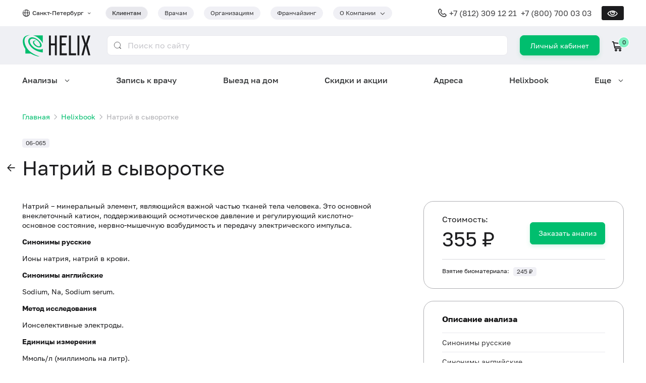

--- FILE ---
content_type: text/html; charset=utf-8
request_url: https://helix.ru/kb/item/06-065
body_size: 48797
content:
<!DOCTYPE html><html lang="ru" prefix="og: http://ogp.me/ns#"><head>
    
  <script>
    csrDynamicVariables = {"YA_METRICA_COUNTER_ID":"221356","MAIL_COUNTER_ID":"3.624022e+06"};
  </script>
  
    <!-- Yandex.Metrika counter -->
    <script type="text/javascript">
      (function (m, e, t, r, i, k, a) {
        m[i] =
          m[i] ||
          function () {
            (m[i].a = m[i].a || []).push(arguments);
          };
        m[i].l = 1 * new Date();
        for (var j = 0; j < document.scripts.length; j++) {
          if (document.scripts[j].src === r) {
            return;
          }
        }
        (k = e.createElement(t)),
          (a = e.getElementsByTagName(t)[0]),
          (k.async = 1),
          (k.src = r),
          a.parentNode.insertBefore(k, a);
      })(
        window,
        document,
        "script",
        "https://mc.yandex.ru/metrika/tag.js",
        "ym"
      );

      ym(221356, "init", {"defer":true,"clickmap":true,"trackLinks":true,"accurateTrackBounce":true,"webvisor":true});
    </script>
    <!-- /Yandex.Metrika counter -->

    <!-- Varioqub experiments -->
    <script type="text/javascript">
      (function(e, x, pe, r, i, me, nt) {
        e[i] = e[i] || function() {
          (e[i].a = e[i].a || []).push(arguments)
        };
        me = x.createElement(pe);
        me.async = 1;
        me.src = r;
        nt = x.getElementsByTagName(pe)[0];
        me.addEventListener('error', function() {
          function cb(t) {
            t = t[t.length - 1];
            'function' == typeof t && t({ flags: {} });
          }
          Array.isArray(e[i].a) && e[i].a.forEach(cb);
          e[i] = function() { cb(arguments) };
        });
        
        nt.parentNode.insertBefore(me, nt);
      })(
        window, 
        document, 
        'script', 
        'https://abt.s3.yandex.net/expjs/latest/exp.js', 
        'ymab'
      );
      ymab("metrika.221356", 'init');
    </script>
    <!-- /Varioqub experiments -->

    <!-- Top.Mail.Ru counter -->
    <script type="text/javascript">
      var _tmr = window._tmr || (window._tmr = []);
      _tmr.push({id: 3624022, type: "pageView", start: (new Date()).getTime()});
      
      (function (d, w, id) {
        if (d.getElementById(id)) return;
        var ts = d.createElement("script"); ts.type = "text/javascript"; ts.async = true; ts.id = id;
        ts.src = "https://top-fwz1.mail.ru/js/code.js";
        var f = function () {var s = d.getElementsByTagName("script")[0]; s.parentNode.insertBefore(ts, s);};
        if (w.opera == "[object Opera]") { d.addEventListener("DOMContentLoaded", f, false); } else { f(); }
      })(document, window, "tmr-code");
    </script>
    <!-- /Top.Mail.Ru counter -->
    <meta charset="utf-8">
    <title>Натрий в сыворотке – сдать анализы в Санкт-Петербурге, цены в медицинской лаборатории Хеликс</title>
    <base href="/helixru-frontend/">
    <meta content="width=device-width, initial-scale=1" name="viewport">
    <link rel="icon" href="favicon.ico">
    <link rel="icon" type="image/svg+xml" href="favicon.svg">
    <link rel="apple-touch-icon" href="apple-touch-icon.png">
    <meta content="Натрий в сыворотке: описание, синонимы, методы исследования, какой биоматериал можно использовать, как правильно подготовиться, для чего используется, когда назначается, что означают результаты." name="description">
    <meta property="og:title" content="Натрий в сыворотке – сдать анализы в Санкт-Петербурге, цены в медицинской лаборатории Хеликс">
    <meta property="og:description" content="Натрий в сыворотке: описание, синонимы, методы исследования, какой биоматериал можно использовать, как правильно подготовиться, для чего используется, когда назначается, что означают результаты.">
    <meta property="og:image" content="https://helix.ru/favicon.png">
  <link rel="stylesheet" href="styles.f479a1de3d9716c8.css"><style ng-app-id="serverApp">@media (max-width: 768px){.grid.grid-sm-reverse[_ngcontent-serverApp-c483332109]{flex-direction:column-reverse}.full-width-sm[_ngcontent-serverApp-c483332109]{width:100%}}.z-index[_ngcontent-serverApp-c483332109]{z-index:9999}</style><style ng-app-id="serverApp">.tag.dropdown-container[_ngcontent-serverApp-c2698525231]{padding-right:32px}.tag.dropdown-container[_ngcontent-serverApp-c2698525231]   .dropdown-trigger[_ngcontent-serverApp-c2698525231]:after{right:-20px}@media screen and (min-width: 992px){.city-selector-container[_ngcontent-serverApp-c2698525231]{min-width:165px}}@media screen and (max-width: 992px){.dropdown[_ngcontent-serverApp-c2698525231]{right:0;left:auto}}@media screen and (min-width: 576px){.button[_ngcontent-serverApp-c2698525231]{border-radius:8px;line-height:3px;padding:18px 20px 19px;min-height:auto;height:40px}}.login-button-xs[_ngcontent-serverApp-c2698525231]{align-content:center;font-size:13px;line-height:15px;height:34px;min-width:60px;padding:9px 19px;border-radius:7px}.typography-lh-1[_ngcontent-serverApp-c2698525231]{line-height:1}.grid-gutter-48[_ngcontent-serverApp-c2698525231]   .icon-cart[_ngcontent-serverApp-c2698525231]{margin-right:.5rem}.adaptive-header-nav-for-clients-link[_ngcontent-serverApp-c2698525231]{line-height:8px;font-size:.75rem;color:inherit}@media (hover: none){.dropdown-container[tabindex][_ngcontent-serverApp-c2698525231]:hover   .dropdown[_ngcontent-serverApp-c2698525231]{display:none}.dropdown-container[tabindex][_ngcontent-serverApp-c2698525231]:focus-within   .dropdown[_ngcontent-serverApp-c2698525231]{display:block}}</style><style ng-app-id="serverApp">.footer-divider[_ngcontent-serverApp-c507558606]{margin-top:24px;margin-bottom:20px}.mb-8[_ngcontent-serverApp-c507558606]{margin-bottom:8px}.gap-12[_ngcontent-serverApp-c507558606]{gap:12px}.visually-impaired[_nghost-serverApp-c507558606]   footer[_ngcontent-serverApp-c507558606], .visually-impaired   [_nghost-serverApp-c507558606]   footer[_ngcontent-serverApp-c507558606]{border-top:1px solid var(--primary-color)}</style><style ng-app-id="serverApp">.navigation-container[_ngcontent-serverApp-c2750817071]{position:fixed;bottom:0;z-index:9999;height:69px;width:100%;background:var(--primary-color)}.navigation-menu[_ngcontent-serverApp-c2750817071]{padding:0 8px 10px;justify-content:space-around}.navigation-item[_ngcontent-serverApp-c2750817071]{color:var(--contrast-text-color);text-align:center;font-size:.625rem;line-height:12px}.navigation-item[_ngcontent-serverApp-c2750817071]   .mb-4[_ngcontent-serverApp-c2750817071]{margin-bottom:4px}.burger-button[_ngcontent-serverApp-c2750817071]{min-width:60px;padding-bottom:10px}.icon.icon-burger[_ngcontent-serverApp-c2750817071]{color:var(--contrast-text-color)}</style><style ng-app-id="serverApp">.mobile-app-banner[_ngcontent-serverApp-c2768559358]{background:rgb(121,130,215);border-radius:18px;padding:10px 8px 0 max(14px,4vw);overflow:hidden}.mobile-app-banner[_ngcontent-serverApp-c2768559358] > .grid[_ngcontent-serverApp-c2768559358]{flex:1}.mobile-app-banner[_ngcontent-serverApp-c2768559358]   .column-1[_ngcontent-serverApp-c2768559358]{flex:1;gap:12px}.mobile-app-banner[_ngcontent-serverApp-c2768559358]   .column-1[_ngcontent-serverApp-c2768559358]   button[_ngcontent-serverApp-c2768559358]{border-radius:99px;line-height:16px;min-height:0;padding:2vw 3vw;margin-bottom:12px}.mobile-app-banner[_ngcontent-serverApp-c2768559358]   .column-2[_ngcontent-serverApp-c2768559358]{align-content:end;width:34vw}.mobile-app-banner[_ngcontent-serverApp-c2768559358]   .column-2[_ngcontent-serverApp-c2768559358]   .image-container[_ngcontent-serverApp-c2768559358]{overflow:hidden;height:20vw;box-shadow:-2.3vw 8.5vw 38.65px #4d428d}.mobile-app-banner[_ngcontent-serverApp-c2768559358]   .column-2[_ngcontent-serverApp-c2768559358]   .image-container[_ngcontent-serverApp-c2768559358]   img[_ngcontent-serverApp-c2768559358]{width:100%}.mobile-app-banner[_ngcontent-serverApp-c2768559358]   .title-font-size[_ngcontent-serverApp-c2768559358]{font-size:3.7vw;font-size:max(12px,3.7vw)}.mobile-app-banner[_ngcontent-serverApp-c2768559358]   .icon[_ngcontent-serverApp-c2768559358]{padding:6px}@media screen and (max-width: 319px){.mobile-app-banner[_ngcontent-serverApp-c2768559358]   .hidden-very-small[_ngcontent-serverApp-c2768559358]{display:none}}</style><style ng-app-id="serverApp">.national-brand[_ngcontent-serverApp-c3661726446]{max-width:168px}.national-brand[_ngcontent-serverApp-c3661726446]   img[_ngcontent-serverApp-c3661726446]{width:100%}.img-brand[_ngcontent-serverApp-c3661726446]{box-shadow:0 6px 14px #1c1c1e0f}</style><style ng-app-id="serverApp">.link[_ngcontent-serverApp-c679597864]{display:inline-flex;justify-content:center;align-items:center;width:40px;height:40px;background:var(--primary-color);color:var(--contrast-text-color);border-radius:50%}.link[_ngcontent-serverApp-c679597864]:not(:first-of-type){margin-left:12px}@media screen and (max-width: 1200px){.link[_ngcontent-serverApp-c679597864]:not(:first-of-type){margin-left:12px}}@media screen and (max-width: 992px){.link[_ngcontent-serverApp-c679597864]:not(:first-of-type){margin-left:10px}}@media screen and (max-width: 768px){.link[_ngcontent-serverApp-c679597864]:not(:first-of-type){margin-left:10px}}@media screen and (max-width: 576px){.link[_ngcontent-serverApp-c679597864]:not(:first-of-type){margin-left:8px}}</style><style ng-app-id="serverApp">@media screen and (max-width: 576px){.typography-xs[_ngcontent-serverApp-c3014538510]{font-size:.75rem}}</style><style ng-app-id="serverApp">@media screen and (max-width: 576px){.typography-xs[_ngcontent-serverApp-c2655217676]{font-size:.75rem}}</style><style ng-app-id="serverApp">@charset "UTF-8";[_nghost-serverApp-c1857307550]{position:fixed;top:0;left:0;width:100%;height:100%;background:var(--bg-color);z-index:10000;overflow-y:auto}@media (min-width: 993px){[_nghost-serverApp-c1857307550]{display:none}}[_nghost-serverApp-c1857307550]     .ant-collapse-item{border-bottom:1px solid #f2f2f3;color:var(--text-color)}[_nghost-serverApp-c1857307550]     .ant-collapse-item .ant-collapse-header{color:inherit}[_nghost-serverApp-c1857307550]     .ant-collapse-item .ant-collapse-header:after{font-family:glyph-icons;content:"\f114"}[_nghost-serverApp-c1857307550]     .ant-collapse-item.ant-collapse-item-active{color:var(--primary-color)}[_nghost-serverApp-c1857307550]     .ant-collapse-item.ant-collapse-item-active .ant-collapse-header:after{font-family:glyph-icons;content:"\f114";transform:rotateX(180deg)}.burger-header[_ngcontent-serverApp-c1857307550]{position:relative;background:var(--primary-color);height:52px;width:100%}.burger-container[_ngcontent-serverApp-c1857307550]{min-height:calc(100% - 52px)}.burger-item[_ngcontent-serverApp-c1857307550]{padding:20px 0;border-bottom:1px solid #f2f2f3}@media (max-width: 768px){.burger-item[_ngcontent-serverApp-c1857307550]{padding:16px 0}}.chevron-down[_ngcontent-serverApp-c1857307550]{font-size:.6em;font-weight:700}.close-button[_ngcontent-serverApp-c1857307550]{position:absolute;right:0;width:52px;height:52px;line-height:52px;display:flex;justify-content:center;align-items:center;color:var(--text-color)}.close-button[_ngcontent-serverApp-c1857307550]:before{content:"\2715";font-size:24px}.phone-margin[_ngcontent-serverApp-c1857307550]{margin-right:8px}@media (max-width: 576px){.phone-margin[_ngcontent-serverApp-c1857307550]{margin-bottom:8px;margin-right:0}}.section-border[_ngcontent-serverApp-c1857307550]{border-top:1px solid #f2f2f3;border-bottom:1px solid #f2f2f3}.icon.icon-global[_ngcontent-serverApp-c1857307550], .icon.icon-phone[_ngcontent-serverApp-c1857307550]{top:0}</style><script class="structured-data" type="application/ld+json">[{"@context":"http://schema.org","@type":"Organization","url":"https://helix.ru","logo":"https://helix.ru/favicon.png","name":"Лабораторная служба Хеликс","alternateName":"Helix","legalName":"ООО «НПФ «ХЕЛИКС»","address":{"@type":"PostalAddress","addressCountry":"RU","addressRegion":"Санкт-Петербург","addressLocality":"Санкт-Петербург","streetAddress":"наб. реки Карповки, 5","postalCode":"197022"},"contactPoint":{"@type":"ContactPoint","telephone":"+7 (800) 700 03 03","contactType":"Служба подержки клиентов","areaServed":"RU","availableLanguage":{"@type":"Language","name":"Russian","alternateName":"ru"}},"email":"feedback@helix.ru","telephone":"+7 (800) 700 03 03","sameAs":["https://vk.com/helix_lab","https://t.me/helixfamily","https://dzen.ru/helix_lab"]},{"@context":"http://schema.org","@type":"Article","name":"Натрий в сыворотке","headline":"Натрий в сыворотке","articleBody":"Натрий –  минеральный элемент, являющийся важной частью тканей тела человека. Это основной внеклеточный катион, поддерживающий осмотическое давление и регулирующий кислотно-основное состояние, нервно-мышечную возбудимость и передачу электрического импульса.\r\nСинонимы русские\r\nИоны натрия, натрий в крови.\r\nСинонимы английские\r\nSodium, Na, Sodium serum.\r\nМетод исследования\r\nИонселективные электроды.\r\nЕдиницы измерения\r\nМмоль/л (миллимоль на литр).\r\nКакой биоматериал можно использовать для исследования?\r\nВенозную кровь.\r\nКак правильно подготовиться к исследованию?\r\n\r\nНе принимать пищу в течение 12 часов перед исследованием.\r\nНе курить в течение 30 минут до исследования.\r\nОбщая информация об исследовании\r\nНатрий –  жизненно важный микроэлемент, который необходим для передачи импульсов в нервной системе и мышечных сокращений. Ион натрия взаимодействует с другими электролитами (калием, хлором, карбонат-анионом) и регулирует водно-солевой баланс организма. Вместе они обеспечивают нормальную работу нервных окончаний –  передачу слабых электрических импульсов и, как следствие, сокращение мышц.\r\nНатрий присутствует во всех жидкостях и тканях организма, но в наибольшей концентрации –  в крови и во внеклеточной жидкости. Уровень внеклеточного натрия контролируется почками.\r\nДля людей источник натрия –  столовая соль. Большинство получает суточную норму этого элемента.\r\nНа всасывание натрия в кишечнике оказывают влияние гастрин, секретин, холецистокинин, простагландины. Организм забирает часть поступившего натрия на свои нужды, а остальное почки выделяют, поддерживая концентрацию электролита в очень узком диапазоне.\r\nМеханизмы поддержания натрия:\r\n\r\nпроизводство гормонов, которые повышают или понижают потерю натрия с мочой (натрийуретический пептид и альдостерон),\r\nпроизводство гормона, предупреждающего потерю жидкости с мочой (антидиуретический гормон),\r\nконтроль жажды (антидиуретический гормон).\r\n\r\nВыходящая за пределы нормы концентрация натрия в крови обычно связана с одним из перечисленных механизмов. При изменении уровня натрия в крови меняется и количество жидкости в тканях организма. Чаще всего это приводит к обезвоживанию или отечности (особенно ног).\r\nИз всех электролитов натрия в человеческом организме больше всего. Он играет главную роль в распределении жидкости между внеклеточным и внутриклеточным пространствами. Кроме того, он участвует в передаче нервного импульса и сокращении сердечной мышцы. Без определенного количества натрия организм не способен функционировать, поэтому так важно, чтобы его уровень был стабилен и не подвергался значительным колебаниям.\r\nНатрий выделяется почками, а его концентрация регулируется гормоном альдостероном, синтезирующимся в надпочечниках. Другими факторами, поддерживающими натрий на постоянном уровне, являются активность фермента карбоангидразы, действие гормонов из передней доли гипофиза, секреция фермента ренина, АДГ, вазопрессин.\r\nДля чего используется исследование?\r\n\r\nДля определения степени гипонатриемии и гипернатриемии, часто возникающей при дегидратации, отеках и других заболеваниях.\r\nДля диагностики патологии головного мозга, легких, печени, сердца, почек, щитовидной железы, надпочечников, являющейся следствием или причиной дефицита или избытка натрия.\r\nДля контроля за эффективностью лечения пациентов с нарушением состава электролитов, например при приеме диуретиков.\r\n\r\nКогда назначается исследование?\r\n\r\nПри стандартном лабораторном обследовании в рамках биохимического анализа крови у большинства людей (вместе с группой других электролитов: хлором, калием, магнием).\r\nПри неспецифических жалобах для контроля результатов лечения артериальной гипертензии, сердечной недостаточности, заболеваний почек и/или печени.\r\nПри подозрении на обезвоживание.\r\nПри симптомах гипонатриемии (слабости, вялости, спутанности сознания) и гипернатриемии (жажде, снижении количества выделяемой мочи, судорогах, возбуждении).\r\n\r\nПри резком падении уровня натрия человек может почувствовать слабость и утомляемость, в некоторых случаях возникает спутанность сознания вплоть до коматозного состояния. При более медленном снижении концентрации натрия симптомов может вообще не быть, поэтому его уровень все равно проверяют даже при отсутствии симптомов.Что означают результаты?\r\nРеференсные значения: 136 – 145 ммоль/л.\r\nПониженный уровень натрия говорит о гипонатриемии, возникающей из-за чрезмерной потери электролита, избыточном поступлении жидкости в организм или ее задержке с отеками или без них.\r\nГипонатриемия редко возникает при недостатке поступления электролита извне. Наиболее часто она является следствием его возросшей потери (из-за болезни Аддисона, диареи, повышенного потоотделения, приема диуретиков или заболевания почек). Уровень натрия может снижаться в ответ на увеличение общего объема жидкости в организме (при чрезмерном потреблении воды, сердечной недостаточности, циррозе, заболеваниях почек, вызывающих чрезмерную потерю белка с мочой, например нефротическом синдроме). Иногда (особенно при заболеваниях головного мозга и легких, многих раковых поражениях и при употреблении некоторых лекарств) организм продуцирует много антидиуретического гормона, задерживающего жидкость в теле.\r\nВысокий уровень натрия подразумевает гипернатриемию, в большинстве случаев возникающую из-за обезвоживания при недостаточном поступлении жидкости. Среди ее симптомов сухость слизистых, жажда, беспокойство, беспорядочные движения, судороги и кома. В редких случаях гипернатриемию вызывает синдром Кушинга или состояние с низким уровнем АДГ (несахарный диабет).\r\nПричинами высокого уровня натрия могут быть кетоацидоз, синдром Кушинга, дегидратация, заболевание почек, несахарный диабет, большое поступление натрия, гиперальдостеронизм и др, низкого –  постоянная жажда, сердечная недостаточность, рвота, диарея, несахарный диабет, цирроз, заболевания почек.\r\nСнижение уровня натрия свидетельствует чаще о переизбытке жидкости, чем о нехватке натрия. Оно может быть вызвано:\r\n\r\nзастойной сердечной недостаточностью (отеками нижних конечностей и скоплением жидкости в естественных полостях организма),\r\nчрезмерной потерей жидкости (тяжелой диареей, рвотой, сильным потоотделением),\r\nвведением гипертонического раствора глюкозы (накоплением жидкости в кровяном русле для разбавления получившегося состава крови),\r\nтяжелым нефритом,\r\nнепроходимостью пилорического отдела желудка (рвотой желудочным содержимым с высоким содержанием электролитов),\r\nмальабсорбцией –  нарушением первичного всасывания натрия, поступающего с пищей, и адсорбцией натрия, выделившегося в просвет ЖКТ,\r\nдиабетическим ацидозом,\r\nпередозировкой лекарственных препаратов, например диуретиков (повышенным выделением электролита с мочой),\r\nотеками,\r\nбольшим поступлением жидкости,\r\nгипотиреозом,\r\nповышенной выработкой АДГ (задержкой жидкости в организме),\r\nнадпочечниковой недостаточностью (нехваткой альдостерона, отвечающего за обратное всасывание натрия в почках),\r\nожоговой болезнью (разбавлением крови за счет межклеточной жидкости).\r\n\r\nУровень натрия повышается при следующих состояниях:\r\n\r\nобезвоживание,\r\nсиндром и болезнь Кушинга (чрезмерная выработка кортикостероидов, повышающих содержание натрия в организме),\r\nпервичный и вторичный гиперальдостеронизм,\r\nкома,\r\nнесахарный диабет (недостаток выработки антидиуретического гормона),\r\nтрахеобронхит.\r\n\r\nЧто может влиять на результат?\r\n\r\nНедавно полученная травма, хирургическое вмешательство, шоковое состояние способствуют увеличению концентрации натрия.\r\nНа уровень натрия влияют многие лекарства. Повышают его анаболические стероиды, кортикостероиды, кальций, соединения фтора, андроген, эстрогены, метилдопа, слабительные, оральные контрацептивы, бикарбонат натрия, понижают –  гепарин, сульфаты, диуретики, карбамазепин, трициклические антидепрессанты.\r\nВажные замечания\r\nГипернатриемией нередко страдают младенцы, находящиеся на искусственном вскармливании, так как молочные смеси содержат намного больше натрия, чем материнское молоко. Из организма детей натрий выводится хуже, чем из организма взрослых, поэтому большое количество натрия в продуктах детского питания опасно для ребенка и может привести к обезвоживанию.\r\nТакже рекомендуется\r\n\r\nМикроальбумин в моче\r\nМочевина в сыворотке\r\nМочевина в моче\r\nКреатинин в суточной моче\r\nКреатинин в сыворотке\r\nКалий, хлор, натрий в суточной моче\r\nКалий в сыворотке\r\nХлор в сыворотке\r\nАльдостерон\r\nАдренокортикотропный гормон (АКТГ)\r\nКортизол\r\nРенин\r\nКортизол в моче\r\n\r\nКто назначает исследование?\r\nТерапевт, уролог, нефролог, инфекционист, эндокринолог, кардиолог, гастроэнтеролог, диетолог, травматолог, онколог, невролог."},{"@context":"https://schema.org","@type":"BreadcrumbList","itemListElement":[{"@type":"ListItem","position":1,"item":{"@id":"https://helix.ru/","name":"Главная"}},{"@type":"ListItem","position":2,"item":{"@id":"https://helix.ru/kb","name":"Helixbook"}}]}]</script><style ng-app-id="serverApp">[_nghost-serverApp-c3086717571]   .clue-line-height[_ngcontent-serverApp-c3086717571]{line-height:140%}</style><style ng-app-id="serverApp">[_nghost-serverApp-c4008147231]{display:flex}</style><style ng-app-id="serverApp">.mobile-app-link[_ngcontent-serverApp-c691912261]{min-width:108px;background-color:var(--medium-text-color);padding:6px 8px}</style><link rel="canonical" href="https://helix.ru/kb/item/06-065"><meta content="https://helix.ru/kb/item/06-065" property="og:url"><style ng-app-id="serverApp">[_nghost-serverApp-c753976861]{--nav-menu-dropdown-border-color: #ffffff}[_nghost-serverApp-c753976861]   .dropdown-container[_ngcontent-serverApp-c753976861]:not(:disabled):hover:before{z-index:100000;--tip-width: .5rem;background-image:linear-gradient(to bottom right,transparent 50%,var(--nav-menu-dropdown-border-color) 0),linear-gradient(to top right,var(--nav-menu-dropdown-border-color) 50%,transparent 0);background-size:var(--tip-width) 100%;background-repeat:no-repeat;background-position:calc(50% - var(--tip-width) / 2),calc(50% + var(--tip-width) / 2)}[_nghost-serverApp-c753976861]   .dropdown-container[_ngcontent-serverApp-c753976861]:not(:disabled):hover   .dropdown[_ngcontent-serverApp-c753976861], [_nghost-serverApp-c753976861]   .dropdown-container[_ngcontent-serverApp-c753976861]:focus   .dropdown[_ngcontent-serverApp-c753976861]{display:flex}[_nghost-serverApp-c753976861]   .dropdown-container[_ngcontent-serverApp-c753976861]{padding-right:0}[_nghost-serverApp-c753976861]   .dropdown-container[_ngcontent-serverApp-c753976861]   .dropdown-trigger[_ngcontent-serverApp-c753976861]{padding-right:25px}[_nghost-serverApp-c753976861]   .dropdown-container[_ngcontent-serverApp-c753976861]   .dropdown-trigger[_ngcontent-serverApp-c753976861]:after{right:0}[_nghost-serverApp-c753976861]   .dropdown-container.dropdown-hidden[_ngcontent-serverApp-c753976861]:before, [_nghost-serverApp-c753976861]   .dropdown-container.dropdown-hidden[_ngcontent-serverApp-c753976861]   .dropdown[_ngcontent-serverApp-c753976861]{display:none!important}[_nghost-serverApp-c753976861]   .dropdown[_ngcontent-serverApp-c753976861]{overflow:hidden;max-width:1320px;padding:0;border-radius:24px;border:1.5px solid;border-image-source:linear-gradient(90deg,var(--nav-menu-dropdown-border-color) 53.5%,#BFDEFF 100%);box-shadow:0 0 40px 5px #3133354d}[_nghost-serverApp-c753976861]   .dropdown.right-aligned[_ngcontent-serverApp-c753976861]{left:auto;right:0}[_nghost-serverApp-c753976861]   .dropdown[_ngcontent-serverApp-c753976861]   .items[_ngcontent-serverApp-c753976861]{flex:1;flex-wrap:wrap;align-content:space-around;column-gap:48px;max-height:calc(100vh - 200px);padding:40px 48px;overflow:auto}@media screen and (max-width: 1200px){[_nghost-serverApp-c753976861]   .dropdown[_ngcontent-serverApp-c753976861]   .items[_ngcontent-serverApp-c753976861]{row-gap:6px;column-gap:14px;padding:20px 24px}}[_nghost-serverApp-c753976861]   .dropdown[_ngcontent-serverApp-c753976861]   .items.columns-3[_ngcontent-serverApp-c753976861]   .grid-column[_ngcontent-serverApp-c753976861]{flex:1;row-gap:12px}[_nghost-serverApp-c753976861]   .dropdown[_ngcontent-serverApp-c753976861]   .items.columns-2[_ngcontent-serverApp-c753976861]   .grid-column[_ngcontent-serverApp-c753976861]{flex:1;row-gap:12px}[_nghost-serverApp-c753976861]   .dropdown[_ngcontent-serverApp-c753976861]   .items.columns-2[_ngcontent-serverApp-c753976861]   .grid-column[_ngcontent-serverApp-c753976861]:first-of-type{flex:1.33333}[_nghost-serverApp-c753976861]   .dropdown[_ngcontent-serverApp-c753976861]   .more[_ngcontent-serverApp-c753976861]{position:relative;padding:48px 60px 48px 48px;overflow:hidden}[_nghost-serverApp-c753976861]   .dropdown[_ngcontent-serverApp-c753976861]   .more[_ngcontent-serverApp-c753976861]   .grid-item[_ngcontent-serverApp-c753976861]{width:224px;z-index:1}[_nghost-serverApp-c753976861]   .dropdown[_ngcontent-serverApp-c753976861]   .more[_ngcontent-serverApp-c753976861]   .corner-image[_ngcontent-serverApp-c753976861]{position:absolute;width:357px;height:377px;bottom:0;right:0;background-size:contain;background-repeat:no-repeat;background-position:right top}[_nghost-serverApp-c753976861]   .dropdown[_ngcontent-serverApp-c753976861]   .blured-ellipsis[_ngcontent-serverApp-c753976861]{position:absolute;flex-shrink:0}[_nghost-serverApp-c753976861]   .dropdown[_ngcontent-serverApp-c753976861]   .blured-ellipsis.top-left[_ngcontent-serverApp-c753976861]{top:-220px;left:-220px;width:440px;height:440px;border-radius:440px;opacity:.5;background:#C2DFFF;filter:blur(190px)}[_nghost-serverApp-c753976861]   .dropdown[_ngcontent-serverApp-c753976861]   .blured-ellipsis.bottom-right[_ngcontent-serverApp-c753976861]{bottom:-258.5px;right:-138px;width:422.297px;height:549.5px;border-radius:549.5px;background:#8FC3FF;filter:blur(130px)}[_nghost-serverApp-c753976861]   .dropdown[_ngcontent-serverApp-c753976861]   a[_ngcontent-serverApp-c753976861]:hover{text-decoration:underline}[_nghost-serverApp-c753976861]   .visually-impaired[_nghost-serverApp-c753976861], .visually-impaired   [_nghost-serverApp-c753976861]{--nav-menu-dropdown-border-color: var(--primary-color)}[_nghost-serverApp-c753976861]   .visually-impaired[_nghost-serverApp-c753976861]   .dropdown[_ngcontent-serverApp-c753976861], .visually-impaired   [_nghost-serverApp-c753976861]   .dropdown[_ngcontent-serverApp-c753976861]{border:var(--dropdown-paper-border);border-radius:0}[_nghost-serverApp-c753976861]   .visually-impaired[_nghost-serverApp-c753976861]   .dropdown[_ngcontent-serverApp-c753976861]   .items[_ngcontent-serverApp-c753976861], .visually-impaired   [_nghost-serverApp-c753976861]   .dropdown[_ngcontent-serverApp-c753976861]   .items[_ngcontent-serverApp-c753976861]{max-height:calc(100vh - 375px)}[_nghost-serverApp-c753976861]   .visually-impaired[_nghost-serverApp-c753976861]   .dropdown[_ngcontent-serverApp-c753976861]   .more[_ngcontent-serverApp-c753976861]   .blured-ellipsis[_ngcontent-serverApp-c753976861], .visually-impaired   [_nghost-serverApp-c753976861]   .dropdown[_ngcontent-serverApp-c753976861]   .more[_ngcontent-serverApp-c753976861]   .blured-ellipsis[_ngcontent-serverApp-c753976861], [_nghost-serverApp-c753976861]   .visually-impaired[_nghost-serverApp-c753976861]   .dropdown[_ngcontent-serverApp-c753976861]   .more[_ngcontent-serverApp-c753976861]   .corner-image[_ngcontent-serverApp-c753976861], .visually-impaired   [_nghost-serverApp-c753976861]   .dropdown[_ngcontent-serverApp-c753976861]   .more[_ngcontent-serverApp-c753976861]   .corner-image[_ngcontent-serverApp-c753976861]{display:none}</style><style ng-app-id="serverApp">.button[_ngcontent-serverApp-c2769721712]{border-radius:16px;padding:16px 24px;color:#3a3a3c;font-size:16px;background-color:#fff;border-color:#fff;box-shadow:0 4px 14px #1c1c1e1a}.button[_ngcontent-serverApp-c2769721712]:hover{color:#fff;background-color:#00be6e;border-color:#00be6e;box-shadow:0 4px 14px #1c1c1e1a}.button[_ngcontent-serverApp-c2769721712]   *[_ngcontent-serverApp-c2769721712]{vertical-align:bottom}.visually-impaired[_nghost-serverApp-c2769721712]   .button[_ngcontent-serverApp-c2769721712], .visually-impaired   [_nghost-serverApp-c2769721712]   .button[_ngcontent-serverApp-c2769721712]{color:var(--button-contrast-color);background-color:var(--primary-color);border-color:var(--primary-color);border-radius:var(--bd-radius)}</style><style ng-app-id="serverApp">[_nghost-serverApp-c1273166685]     .typography.typography-h1{font-size:2.5rem}@media screen and (max-width: 1200px){[_nghost-serverApp-c1273166685]     .typography.typography-h1{font-size:2rem}}@media screen and (max-width: 992px){[_nghost-serverApp-c1273166685]     .typography.typography-h1{font-size:1.5rem}}@media screen and (max-width: 768px){[_nghost-serverApp-c1273166685]     .typography.typography-h1{font-size:1.5rem}}@media screen and (max-width: 576px){[_nghost-serverApp-c1273166685]     .typography.typography-h1{font-size:1.5rem}}[_nghost-serverApp-c1273166685]     .anticon{display:none}[_nghost-serverApp-c1273166685]     .ant-page-header.no-title .ant-page-header-heading{margin:0}[_nghost-serverApp-c1273166685]     .typography.typography-h1{position:relative;line-height:130%}@media screen and (max-width: 768px){[_nghost-serverApp-c1273166685]     .mobile-title-with-filter h1{padding-right:68px}}</style><style ng-app-id="serverApp">.card-body[_ngcontent-serverApp-c809558031]{padding-left:0;padding-right:0}.anchor[_ngcontent-serverApp-c809558031]{position:unset}.anchor[_ngcontent-serverApp-c809558031], .typography-headline[_ngcontent-serverApp-c809558031]{padding:0 36px}@media screen and (max-width: 1200px){.anchor[_ngcontent-serverApp-c809558031], .typography-headline[_ngcontent-serverApp-c809558031]{padding:0 32px}}</style><style ng-app-id="serverApp">.mobile-price[_ngcontent-serverApp-c3246674010]{position:fixed;top:0;left:0;right:0;background:var(--bg-color);padding:12px 12px 0;z-index:2}</style></head>
  <body>
    <noscript>
      <div>
        <img
          src="https://mc.yandex.ru/watch/221356"
          style="position: absolute; left: -9999px"
          alt=""
        />
        <img 
          src="https://top-fwz1.mail.ru/counter?id=3624022;js=na" 
          style="position:absolute;left:-9999px;" 
          alt="Top.Mail.Ru" 
        />
      </div>
    </noscript>
    <app-helix helix-version="11.0.1_master_259c6b1" _nghost-serverapp-c2668596013="" ng-version="16.2.12" ng-server-context="ssr"><app-visually-impaired _ngcontent-serverapp-c2668596013="" _nghost-serverapp-c483332109=""><!----></app-visually-impaired><app-helix-header _ngcontent-serverapp-c2668596013="" data-web-only="" _nghost-serverapp-c2698525231=""><div _ngcontent-serverapp-c2698525231="" class="grid grid-column"><div _ngcontent-serverapp-c2698525231="" class="section full-width hidden block-md"><div _ngcontent-serverapp-c2698525231="" class="section-content"><app-mobile-app-banner _ngcontent-serverapp-c2698525231="" _nghost-serverapp-c2768559358="" class="ng-tns-c2768559358-1"><!----></app-mobile-app-banner></div></div><div _ngcontent-serverapp-c2698525231="" class="section full-width relative"><div _ngcontent-serverapp-c2698525231="" class="section-content"><div _ngcontent-serverapp-c2698525231="" class="py-12 grid align-items-center justify-content-between"><div _ngcontent-serverapp-c2698525231="" class="grid-item grid-md-grow"><div _ngcontent-serverapp-c2698525231="" class="grid grid-gutter-24 align-items-center justify-content-md-between"><div _ngcontent-serverapp-c2698525231="" class="grid-item city-selector-container"><div _ngcontent-serverapp-c2698525231="" class="grid align-items-center"><div _ngcontent-serverapp-c2698525231="" class="icon icon-16 icon-global mr-4 grid-item" style="top: 0;"></div><span _ngcontent-serverapp-c2698525231="" ymgoal="" class="link typography typography-caption typography-medium gray-800 grid-item"><span _ngcontent-serverapp-c2698525231="" data-testid="current-city"> Санкт-Петербург </span><span _ngcontent-serverapp-c2698525231="" class="icon icon-chevron-down ml-4" style="font-size: 0.6em; font-weight: 700;"></span></span></div></div><div _ngcontent-serverapp-c2698525231="" class="grid-item"><div _ngcontent-serverapp-c2698525231="" class="grid grid-gutter-20 grid-nowrap"><div _ngcontent-serverapp-c2698525231="" data-testid="header-nav-for-clients" class="hidden-sm grid-item"><a _ngcontent-serverapp-c2698525231="" routerlink="/" class="typography typography-medium bg-gray-100 gray-800 tag tag-m tag-rounded" href="/"> Клиентам </a></div><div _ngcontent-serverapp-c2698525231="" class="hidden-sm grid-item ng-star-inserted"><a _ngcontent-serverapp-c2698525231="" class="typography tag tag-m tag-rounded ng-star-inserted" href="https://doctor.helix.ru/" data-testid="header-nav-for-doctors"> Врачам </a><!----><!----><!----></div><div _ngcontent-serverapp-c2698525231="" class="hidden-sm grid-item ng-star-inserted"><a _ngcontent-serverapp-c2698525231="" class="typography tag tag-m tag-rounded ng-star-inserted" href="https://b2b.helix.ru" data-testid="header-nav-for-organizations"> Организациям </a><!----><!----><!----></div><div _ngcontent-serverapp-c2698525231="" class="hidden-sm grid-item ng-star-inserted"><a _ngcontent-serverapp-c2698525231="" class="typography tag tag-m tag-rounded ng-star-inserted" href="https://fr.helix.ru/" data-testid="header-nav-franchising"> Франчайзинг </a><!----><!----><!----></div><!----><div _ngcontent-serverapp-c2698525231="" class="hidden-sm grid-item"><div _ngcontent-serverapp-c2698525231="" data-testid="header-nav-about-company" class="dropdown-container tag tag-m tag-rounded cursor-pointer"><span _ngcontent-serverapp-c2698525231="" class="dropdown-trigger nowrap"><span _ngcontent-serverapp-c2698525231=""> О Компании </span></span><div _ngcontent-serverapp-c2698525231="" class="dropdown dropdown-menu nowrap"><a _ngcontent-serverapp-c2698525231="" class="dropdown-item ng-star-inserted" data-testid="header-nav-contacts" href="/site/page/107"> Контакты </a><a _ngcontent-serverapp-c2698525231="" class="dropdown-item ng-star-inserted" data-testid="header-nav-quality-control" href="/site/page/116"> Контроль качества </a><a _ngcontent-serverapp-c2698525231="" class="dropdown-item ng-star-inserted" data-testid="header-nav-certificates" href="/site/page/46"> Лицензии и сертификаты </a><a _ngcontent-serverapp-c2698525231="" class="dropdown-item ng-star-inserted" data-testid="header-nav-press-about-us" href="/publishing"> Пресса о нас </a><a _ngcontent-serverapp-c2698525231="" class="dropdown-item ng-star-inserted" data-testid="header-nav-job" href="/job"> Вакансии </a><!----></div></div></div><div _ngcontent-serverapp-c2698525231="" class="grid-item hidden block-sm"><div _ngcontent-serverapp-c2698525231="" tabindex="0" class="dropdown-container tag tag-m tag-rounded bg-gray-100 cursor-pointer"><span _ngcontent-serverapp-c2698525231="" data-testid="adaptive-header-nav-for-clients" class="dropdown-trigger nowrap"><a _ngcontent-serverapp-c2698525231="" routerlink="/" class="typography typography-medium adaptive-header-nav-for-clients-link" href="/"> Клиентам </a></span><div _ngcontent-serverapp-c2698525231="" class="dropdown dropdown-menu nowrap"><a _ngcontent-serverapp-c2698525231="" class="dropdown-item ng-star-inserted" href="https://doctor.helix.ru/" data-testid="header-nav-for-doctors"> Врачам </a><a _ngcontent-serverapp-c2698525231="" class="dropdown-item ng-star-inserted" href="https://b2b.helix.ru" data-testid="header-nav-for-organizations"> Организациям </a><a _ngcontent-serverapp-c2698525231="" class="dropdown-item ng-star-inserted" href="https://fr.helix.ru/" data-testid="header-nav-franchising"> Франчайзинг </a><!----></div></div></div></div></div></div></div><div _ngcontent-serverapp-c2698525231="" class="grid-item grid align-items-center"><div _ngcontent-serverapp-c2698525231="" class="typography typography-headline gray-700 grid-item hidden-lg"><div _ngcontent-serverapp-c2698525231="" class="grid align-items-center ng-star-inserted"><div _ngcontent-serverapp-c2698525231="" class="icon icon-phone icon-20 mr-4 grid-item" style="top: 0;"></div><div _ngcontent-serverapp-c2698525231="" class="grid-item ng-star-inserted"><a _ngcontent-serverapp-c2698525231="" href="tel:+7 (812) 309 12 21">+7 (812) 309 12 21</a>&nbsp;&nbsp; </div><!----><div _ngcontent-serverapp-c2698525231="" class="grid-item ng-star-inserted"><a _ngcontent-serverapp-c2698525231="" href="tel:+7 (800) 700 03 03">+7 (800) 700 03 03</a></div><!----></div><!----></div><app-visually-impaired-button _ngcontent-serverapp-c2698525231="" class="ml-20 grid-item hidden-md ng-star-inserted" _nghost-serverapp-c752218682=""><button _ngcontent-serverapp-c752218682="" title="Версия для слабовидящих" class="button button-vi"></button></app-visually-impaired-button><!----></div></div></div></div><div _ngcontent-serverapp-c2698525231="" class="section bg-blue-light"><div _ngcontent-serverapp-c2698525231="" class="section-content"><div _ngcontent-serverapp-c2698525231="" class="py-16 grid grid-gutter-24 align-items-center"><div _ngcontent-serverapp-c2698525231="" class="grid-item hidden block-md"><a _ngcontent-serverapp-c2698525231="" routerlink="/" href="/"><svg _ngcontent-serverApp-c2698525231="" width="96" height="32" viewBox="0 0 96 32" xmlns="http://www.w3.org/2000/svg"><path _ngcontent-serverApp-c2698525231="" d="M4.40713 26.6442H11.863C17.4192 29.7798 23.8777 31.2307 27.4394 31.6051C28.3416 31.7455 28.8641 31.7455 28.8641 31.7455C25.3498 31.0903 20.0311 29.3586 15.4721 26.7846C11.9104 24.7722 8.68113 22.2449 6.7341 19.2964C4.64457 16.1139 3.45734 12.8379 3.2199 10.0298C2.98245 7.17502 3.69479 4.78814 5.30942 3.43091C7.01903 2.02688 9.0136 1.37167 11.1506 1.23127C8.30122 0.997263 5.45188 1.60567 3.2199 3.47771C-0.104348 6.23897 -0.151838 13.9611 4.40713 20.2792C4.40713 20.326 4.45462 20.326 4.45462 20.3729V26.6442H4.40713ZM28.8166 25.0998V19.9516C28.1517 20.5601 27.0595 20.9345 25.7298 21.0748C23.9727 21.2153 21.8832 20.8876 19.7461 19.9985C19.1763 19.7644 18.6064 19.4836 18.084 19.2028C15.6146 17.8456 13.5725 15.88 12.2429 13.8675C10.9131 11.8551 10.3433 9.74907 10.8657 8.2514C11.388 7.3154 12.0529 6.75378 12.7652 6.42617C13.4776 6.09857 14.2849 6.00496 15.1397 6.05177C15.947 6.09856 16.8018 6.33257 17.6566 6.66018C18.6064 7.03457 19.5087 7.54942 20.411 8.11102C21.2658 8.67262 22.0256 9.3746 22.6905 10.0767C23.4028 10.8723 23.9727 11.7147 24.4001 12.5103C24.8275 13.3527 25.0649 14.1951 25.0649 14.8972C25.0649 15.5055 24.875 16.0204 24.4001 16.4416C24.0202 16.6756 23.4503 16.7224 22.7854 16.6288C22.0256 16.4883 21.1708 16.1139 20.316 15.646C19.4612 15.1311 18.7013 14.5227 18.084 13.8207C17.4667 13.1655 17.0393 12.4635 16.8018 11.8083C16.2795 10.0767 17.1817 9.46824 17.9415 9.28104C18.3214 9.18741 18.6539 9.14066 18.7963 9.14066H18.8439L19.6512 9.04702L18.9388 8.71944C18.8914 8.71944 18.3689 8.6258 17.7991 8.6258C17.3717 8.67262 16.8968 8.71944 16.4694 8.90664C15.9945 9.09384 15.6146 9.42142 15.3296 9.93627C15.1397 10.3107 15.0447 10.7786 15.0922 11.3402C15.1872 12.3231 15.7095 13.3995 16.5168 14.3823C17.3717 15.412 18.4639 16.348 19.7461 17.05C20.9808 17.752 22.3105 18.0796 23.4978 18.1732C24.7325 18.22 25.7772 17.9392 26.3946 17.3308C26.4896 17.2372 26.5846 17.0968 26.6796 17.0032C27.4394 15.9267 27.3444 14.5227 26.6796 13.0719C26.0147 11.6679 24.875 10.1702 23.4503 8.85982C22.6905 8.15784 21.9306 7.5026 21.0759 6.94098C20.3635 6.42617 19.6037 6.00496 18.8439 5.58375C17.1342 4.69454 15.3296 4.13293 13.6675 4.17973C12.0054 4.17973 10.4857 4.78814 9.3935 6.28577C9.25106 6.51977 9.06103 6.75378 8.91858 7.03457C7.92131 8.95346 8.30122 11.3871 9.63096 13.8207C11.0556 16.3948 13.525 18.9688 16.4694 20.8876C19.9361 23.1341 23.8302 24.2573 26.2997 24.7254C26.822 24.8657 28.1992 25.0998 28.8166 25.0998ZM28.8166 12.4635V1.65248H15.4721C17.7991 2.21408 20.0311 3.29051 21.9781 4.69454C24.685 6.66018 27.2494 9.42142 28.7216 12.2295C28.7691 12.2763 28.7691 12.3699 28.8166 12.4635Z" fill="#00BE6E"></path><path _ngcontent-serverApp-c2698525231="" fill-rule="evenodd" clip-rule="evenodd" d="M48.4295 1.69531V29.0739H45.6751V15.3612H40.1189V29.0739H37.3645V1.69531H40.1189V12.6468H45.6751V1.69531H48.4295ZM55.2204 4.40977V12.5999H61.0141V15.3144H55.2204V26.3126H62.4388V29.0739H52.4186V1.69531H62.4388V4.40977H55.2204ZM75.3084 26.3126V29.0739H65.3357V1.69531H68.09V26.3126H75.3084ZM80.0096 29.1206H77.2553V1.74212H80.0096V29.1206ZM91.1696 14.0975L95.2538 29.0739H92.4042L89.0329 16.0632L85.7082 29.0739H82.812L86.8955 14.0975L82.764 1.69531H85.7562L89.0329 12.2255L92.3096 1.69531H95.2538L91.1696 14.0975Z" fill="var(--text-color)"></path></svg></a></div><div _ngcontent-serverapp-c2698525231="" class="grid-item hidden-md"><a _ngcontent-serverapp-c2698525231="" routerlink="/" href="/"><svg _ngcontent-serverApp-c2698525231="" width="144" height="44" viewBox="0 0 144 44" xmlns="http://www.w3.org/2000/svg"><path _ngcontent-serverApp-c2698525231="" d="M6.24327 38.2988H16.8057c7.8713 4.5075 17.0209 6.5931 22.0666 7.1313 1.2782.2018 2.0183.2018 2.0183.2018-4.9785-.9418-12.5134-3.4311-18.9719-7.1313-5.0458-2.8928-9.6206-6.5258-12.37889-10.7642-2.96016-4.5748-4.64207-9.2841-4.97845-13.3207-.33639-4.1038.67277-7.53494 2.96016-9.48596 2.42195-2.01829 5.24758-2.96016 8.27498-3.16198-4.0366-.33639-8.07316.5382-11.23514 3.22926C-.147988 8.96632-.215265 20.0669 6.24327 29.1492c0 .0673.06728.0673.06728.1346v9.015h-.06728Zm34.58003-2.2201v-7.4004c-.9419.8746-2.4892 1.4128-4.3729 1.6146-2.4893.2019-5.4494-.2691-8.4769-1.5473-.8073-.3364-1.6146-.7401-2.3546-1.1437-3.4984-1.951-6.3913-4.7766-8.275-7.6695-1.8838-2.8929-2.6911-5.9203-1.951-8.0732.74-1.3455 1.6819-2.15284 2.691-2.62377 1.0092-.47093 2.1529-.60549 3.3638-.53821 1.1437.06727 2.3547.40365 3.5657.87459 1.3455.53819 2.6237 1.27829 3.902 2.08559 1.211.8073 2.2874 1.8164 3.2293 2.8256 1.0091 1.1437 1.8164 2.3547 2.4219 3.4984.6055 1.2109.9419 2.4219.9419 3.4311 0 .8745-.2691 1.6146-.9419 2.2201-.5382.3364-1.3455.4036-2.2874.2691-1.0764-.2019-2.2874-.7401-3.4984-1.4128-1.2109-.7401-2.2874-1.6147-3.1619-2.6238-.8746-.9419-1.4801-1.951-1.8165-2.8929-.74-2.4892.5382-3.3638 1.6146-3.6329.5382-.1346 1.0092-.2018 1.211-.2018h.0673l1.1437-.1346-1.0092-.4709c-.0672 0-.8073-.1346-1.6146-.1346-.6055.0673-1.2782.1346-1.8837.4037-.6728.2691-1.211.74-1.6147 1.4801-.2691.5382-.4036 1.2109-.3364 2.0182.1346 1.4128.8746 2.9602 2.0183 4.373 1.211 1.4801 2.7584 2.8256 4.5748 3.8348 1.7492 1.0091 3.6329 1.48 5.3149 1.6146 1.7491.0673 3.2292-.3364 4.1038-1.211.1346-.1345.2691-.3364.4037-.4709 1.0764-1.5474.9418-3.5657 0-5.6512-.9419-2.0183-2.5565-4.1712-4.5748-6.0549-1.0764-1.0091-2.1529-1.951-3.3638-2.75833-1.0092-.74004-2.0856-1.34553-3.162-1.95102-2.422-1.27825-4.9785-2.08556-7.3331-2.01829-2.3547 0-4.5076.8746-6.0549 3.02744-.2018.33638-.471.67276-.6728 1.0764-1.4128 2.7584-.8746 6.2567 1.0092 9.7551 2.0183 3.7002 5.5166 7.4004 9.6878 10.1587 4.9111 3.2293 10.4278 4.8439 13.9262 5.5167.74.2018 2.691.5382 3.5656.5382Zm0-18.1646V2.37324H21.9187c3.2965.80731 6.4585 2.35467 9.2168 4.37296 3.8348 2.82561 7.4677 6.7949 9.5533 10.8315.0672.0673.0672.2018.1345.3364Z" fill="#00BE6E"></path><path _ngcontent-serverApp-c2698525231="" fill-rule="evenodd" clip-rule="evenodd" d="M68.6085 2.4375v39.3567h-3.902v-19.712h-7.8714v19.712h-3.902V2.4375h3.902v15.7427h7.8714V2.4375h3.902ZM78.229 6.33953V18.1129h8.2077v3.902H78.229v15.81h10.226v3.9693H74.2597V2.4375H88.455v3.90203H78.229ZM106.687 37.8249v3.9693H92.5589V2.4375h3.902v35.3874h10.2261ZM113.347 41.8614h-3.902V2.50478h3.902V41.8614ZM129.157 20.2657l5.786 21.5285h-4.037l-4.776-18.7029-4.71 18.7029h-4.103l5.785-21.5285-5.853-17.8282h4.239l4.642 15.1372 4.642-15.1372h4.171l-5.786 17.8282Z" fill="var(--text-color)"></path></svg></a></div><div _ngcontent-serverapp-c2698525231="" class="grid-item grid-grow hidden-xs grow"><div _ngcontent-serverapp-c2698525231="" class="relative"><app-helix-searcher _ngcontent-serverapp-c2698525231="" class="ng-star-inserted"><div><input type="search" value="" autocomplete="off" maxlength="120" placeholder="Поиск по сайту" data-testid="search-placeholder" class="input input-search input-cancel-button full-width ng-untouched ng-pristine ng-valid"><!----><!----><!----></div></app-helix-searcher><!----></div></div><div _ngcontent-serverapp-c2698525231="" class="grid-item hidden block-md grid-xs-grow justify-content-sm-end"><div _ngcontent-serverapp-c2698525231="" class="grid grid-gutter-48 grid-nowrap justify-content-end align-items-center"><div _ngcontent-serverapp-c2698525231="" class="grid-item"><a _ngcontent-serverapp-c2698525231="" class="icon icon-phone icon-24 hidden block-md" href="tel:+7 (800) 700 03 03"></a></div><div _ngcontent-serverapp-c2698525231="" class="grid-item"><span _ngcontent-serverapp-c2698525231="" ymgoal="" data-testid="adaptive-header-nav-cart-button" class="icon icon-cart icon-24 cursor-pointer"><div _ngcontent-serverapp-c2698525231="" class="badge">0</div></span></div><div _ngcontent-serverapp-c2698525231="" class="grid-item ng-star-inserted"><div _ngcontent-serverapp-c2698525231="" class="hidden-xs"><a _ngcontent-serverapp-c2698525231="" class="button button-primary button-s" href="https://login.helix.ru/"> Войти </a></div><div _ngcontent-serverapp-c2698525231="" class="hidden block-xs"><a _ngcontent-serverapp-c2698525231="" data-testid="adaptive-header-nav-enter-personal-account" class="login-button-xs button button-primary button-xs" href="https://login.helix.ru/"> Войти </a></div></div><!----><!----><!----></div></div><div _ngcontent-serverapp-c2698525231="" class="grid-item hidden-md ng-star-inserted"><a _ngcontent-serverapp-c2698525231="" data-testid="header-nav-personal-account" class="button button-primary button-s" href="https://login.helix.ru/"> Личный кабинет </a></div><!----><!----><!----><div _ngcontent-serverapp-c2698525231="" class="grid-item hidden-md"><span _ngcontent-serverapp-c2698525231="" ymgoal="" data-testid="header-nav-cart-button" class="icon icon-cart icon-24 cursor-pointer"><div _ngcontent-serverapp-c2698525231="" class="badge">0</div></span></div><!----><div _ngcontent-serverapp-c2698525231="" class="grid-item hidden block-xs grid-12"><div _ngcontent-serverapp-c2698525231="" class="relative"><app-helix-searcher _ngcontent-serverapp-c2698525231="" class="ng-star-inserted"><div><input type="search" value="" autocomplete="off" maxlength="120" placeholder="Поиск по сайту" data-testid="search-placeholder" class="input input-search input-cancel-button full-width ng-untouched ng-pristine ng-valid"><!----><!----><!----></div></app-helix-searcher><!----></div></div></div></div></div></div><div _ngcontent-serverapp-c2698525231="" class="section hidden-md"><div _ngcontent-serverapp-c2698525231="" class="section-content"><div _ngcontent-serverapp-c2698525231="" class="py-20 grid justify-content-between"><div _ngcontent-serverapp-c2698525231="" class="grid-item ng-star-inserted"><app-nav-menu-item-with-dropdown _ngcontent-serverapp-c2698525231="" _nghost-serverapp-c753976861="" class="ng-star-inserted"><div _ngcontent-serverapp-c753976861="" class="dropdown-container"><span _ngcontent-serverapp-c753976861="" class="dropdown-trigger typography typography-headline typography-medium grey-800"><a _ngcontent-serverapp-c753976861="" data-testid="header-nav-catalog" href="/catalog" class="ng-star-inserted"> Анализы </a><!----><!----></span><div _ngcontent-serverapp-c753976861="" class="dropdown dropdown-menu grid" style="width: 92vw;"><div _ngcontent-serverapp-c753976861="" class="grid-item grid items columns-3" style="min-height: 422px;"><div _ngcontent-serverapp-c753976861="" class="grid-item grid grid-column ng-star-inserted"><a _ngcontent-serverapp-c753976861="" class="grid-item typography typography-headline item ng-star-inserted" data-testid="header-nav-catalog-item-1" href="/catalog/1-populyarnye-analizy"> Популярные анализы </a><a _ngcontent-serverapp-c753976861="" class="grid-item typography typography-headline item ng-star-inserted" data-testid="header-nav-catalog-item-190" href="/catalog/190-vse-analizy"> Все анализы </a><a _ngcontent-serverapp-c753976861="" class="grid-item typography typography-headline item ng-star-inserted" data-testid="header-nav-catalog-item-34" href="/catalog/34-kompleksy-analizov-check-up"> Комплексы анализов (Check-up) </a><a _ngcontent-serverapp-c753976861="" class="grid-item typography typography-headline item ng-star-inserted" data-testid="header-nav-catalog-item-30" href="/catalog/30-analizy-na-allergiyu"> Анализы на аллергию </a><a _ngcontent-serverapp-c753976861="" class="grid-item typography typography-headline item ng-star-inserted" data-testid="header-nav-catalog-item-189" href="/catalog/189-analizy-na-vitaminy"> Анализы на витамины </a><a _ngcontent-serverapp-c753976861="" class="grid-item typography typography-headline item ng-star-inserted" data-testid="header-nav-catalog-item-29" href="/catalog/29-analizy-na-gormony"> Анализы на гормоны </a><a _ngcontent-serverapp-c753976861="" class="grid-item typography typography-headline item ng-star-inserted" data-testid="header-nav-catalog-item-26" href="/catalog/26-analizy-na-zppp-zabolevaniya-peredayuschiesya-polovym-putem"> Анализы на ЗППП (заболевания, передающиеся половым путем) </a><a _ngcontent-serverapp-c753976861="" class="grid-item typography typography-headline item ng-star-inserted" data-testid="header-nav-catalog-item-23" href="/catalog/23-analizy-na-infekcii"> Анализы на инфекции </a><a _ngcontent-serverapp-c753976861="" class="grid-item typography typography-headline item ng-star-inserted" data-testid="header-nav-catalog-item-11" href="/catalog/11-analizy-na-autoimmunnye-zabolevaniya"> Анализы на аутоиммунные заболевания </a><a _ngcontent-serverapp-c753976861="" class="grid-item typography typography-headline item ng-star-inserted" data-testid="header-nav-catalog-item-191" href="/catalog/191-vrachebnye-uslugi"> Врачебные услуги </a><a _ngcontent-serverapp-c753976861="" class="grid-item typography typography-headline item ng-star-inserted" data-testid="header-nav-catalog-item-24" href="/catalog/24-analizy-dlya-beremennyh"> Анализы для беременных </a><!----></div><div _ngcontent-serverapp-c753976861="" class="grid-item grid grid-column ng-star-inserted"><a _ngcontent-serverapp-c753976861="" class="grid-item typography typography-headline item ng-star-inserted" data-testid="header-nav-catalog-item-12" href="/catalog/12-immunogrammy-analizy-na-markery-immuniteta"> Иммунограммы, анализы на маркеры иммунитета </a><a _ngcontent-serverapp-c753976861="" class="grid-item typography typography-headline item ng-star-inserted" data-testid="header-nav-catalog-item-178" href="/catalog/178-uzi-ultrazvukovye-issledovaniya"> УЗИ (ультразвуковые исследования) </a><a _ngcontent-serverapp-c753976861="" class="grid-item typography typography-headline item ng-star-inserted" data-testid="header-nav-catalog-item-179" href="/catalog/179-ekg-elektrokardiogramma"> ЭКГ (электрокардиограмма) </a><a _ngcontent-serverapp-c753976861="" class="grid-item typography typography-headline item ng-star-inserted" data-testid="header-nav-catalog-item-22" href="/catalog/22-analizy-na-genetiku"> Анализы на генетику </a><a _ngcontent-serverapp-c753976861="" class="grid-item typography typography-headline item ng-star-inserted" data-testid="header-nav-catalog-item-204" href="/catalog/204-analizy-dlya-onkodiagnostiki"> Анализы для онкодиагностики </a><a _ngcontent-serverapp-c753976861="" class="grid-item typography typography-headline item ng-star-inserted" data-testid="header-nav-catalog-item-7" href="/catalog/7-analizy-na-citologiyu-i-gistologiyu"> Анализы на цитологию и гистологию </a><a _ngcontent-serverapp-c753976861="" class="grid-item typography typography-headline item ng-star-inserted" data-testid="header-nav-catalog-item-32" href="/catalog/32-bakteriologicheskie-issledovaniya-i-posevy"> Бактериологические исследования и посевы </a><a _ngcontent-serverapp-c753976861="" class="grid-item typography typography-headline item ng-star-inserted" data-testid="header-nav-catalog-item-15" href="/catalog/15-lekarstvennyj-monitoring"> Лекарственный мониторинг </a><a _ngcontent-serverapp-c753976861="" class="grid-item typography typography-headline item ng-star-inserted" data-testid="header-nav-catalog-item-3" href="/catalog/3-obschij-analiz-krovi"> Общий анализ крови </a><!----></div><div _ngcontent-serverapp-c753976861="" class="grid-item grid grid-column ng-star-inserted"><a _ngcontent-serverapp-c753976861="" class="grid-item typography typography-headline item ng-star-inserted" data-testid="header-nav-catalog-item-28" href="/catalog/28-biohimicheskie-analizy"> Биохимические анализы </a><a _ngcontent-serverapp-c753976861="" class="grid-item typography typography-headline item ng-star-inserted" data-testid="header-nav-catalog-item-4" href="/catalog/4-analizy-kala"> Анализы кала </a><a _ngcontent-serverapp-c753976861="" class="grid-item typography typography-headline item ng-star-inserted" data-testid="header-nav-catalog-item-5" href="/catalog/5-analizy-mochi"> Анализы мочи </a><a _ngcontent-serverapp-c753976861="" class="grid-item typography typography-headline item ng-star-inserted" data-testid="header-nav-catalog-item-6" href="/catalog/6-analizy-spermy"> Анализы спермы </a><a _ngcontent-serverapp-c753976861="" class="grid-item typography typography-headline item ng-star-inserted" data-testid="header-nav-catalog-item-31" href="/catalog/31-analizy-na-svertyvaemost-krovi"> Анализы на свертываемость крови </a><a _ngcontent-serverapp-c753976861="" class="grid-item typography typography-headline item ng-star-inserted" data-testid="header-nav-catalog-item-25" href="/catalog/25-analizy-na-gruppu-krovi-i-rezus-faktor"> Анализы на группу крови и резус-фактор </a><a _ngcontent-serverapp-c753976861="" class="grid-item typography typography-headline item ng-star-inserted" data-testid="header-nav-catalog-item-16" href="/catalog/16-analizy-na-tyazhelye-metally-i-mikroelementy"> Анализы на тяжелые металлы и микроэлементы </a><a _ngcontent-serverapp-c753976861="" class="grid-item typography typography-headline item ng-star-inserted" data-testid="header-nav-catalog-item-185" href="/catalog/185-analizy-na-covid-19"> Анализы на COVID-19 </a><a _ngcontent-serverapp-c753976861="" class="grid-item typography typography-headline item ng-star-inserted" data-testid="header-nav-catalog-item-205" href="/catalog/205-preventivnaya-medicina-i-nutriciologiya"> Превентивная медицина и нутрициология </a><!----></div><!----></div><div _ngcontent-serverapp-c753976861="" class="grid-item grid grid-column justify-content-between more ng-star-inserted"><div _ngcontent-serverapp-c753976861="" class="blured-ellipsis top-left"></div><div _ngcontent-serverapp-c753976861="" class="blured-ellipsis bottom-right"></div><div _ngcontent-serverapp-c753976861="" class="grid-item grid grid-column"><div _ngcontent-serverapp-c753976861="" class="grid-item typography typography-h3 typography-bold gray-800"> Все анализы </div><div _ngcontent-serverapp-c753976861="" class="grid-item typography typography-body gray-800"> Более 3600 анализов </div></div><div _ngcontent-serverapp-c753976861="" class="grid-item typography"><a _ngcontent-serverapp-c753976861="" href="/catalog/vse-analizy"><app-more-button _ngcontent-serverapp-c753976861="" _nghost-serverapp-c2769721712=""><button _ngcontent-serverapp-c2769721712="" type="button" class="button"> В каталог <span _ngcontent-serverapp-c2769721712="" class="icon icon-24 icon-arrow-right"></span></button></app-more-button></a></div><div _ngcontent-serverapp-c753976861="" class="corner-image" style="background-image: url('206534c7ca0320aaf19672d65455498f.png');"></div></div><!----></div></div></app-nav-menu-item-with-dropdown><!----><!----></div><div _ngcontent-serverapp-c2698525231="" class="grid-item ng-star-inserted"><a _ngcontent-serverapp-c2698525231="" class="typography typography-headline typography-medium grey-800 ng-star-inserted" data-testid="header-nav-practitioner-appointment" href="/doctors"> Запись к врачу </a><!----><!----></div><div _ngcontent-serverapp-c2698525231="" class="grid-item ng-star-inserted"><a _ngcontent-serverapp-c2698525231="" class="typography typography-headline typography-medium grey-800 ng-star-inserted" data-testid="header-nav-ms" href="/ms"> Выезд на дом </a><!----><!----></div><div _ngcontent-serverapp-c2698525231="" class="grid-item ng-star-inserted"><a _ngcontent-serverapp-c2698525231="" class="typography typography-headline typography-medium grey-800 ng-star-inserted" data-testid="header-nav-promo" href="/promotions"> Скидки и акции </a><!----><!----></div><div _ngcontent-serverapp-c2698525231="" class="grid-item ng-star-inserted"><a _ngcontent-serverapp-c2698525231="" class="typography typography-headline typography-medium grey-800 ng-star-inserted" data-testid="header-nav-centers" href="/centers"> Адреса </a><!----><!----></div><div _ngcontent-serverapp-c2698525231="" class="grid-item ng-star-inserted"><a _ngcontent-serverapp-c2698525231="" class="typography typography-headline typography-medium grey-800 ng-star-inserted" data-testid="header-nav-kb" href="/kb"> Helixbook </a><!----><!----></div><div _ngcontent-serverapp-c2698525231="" class="grid-item ng-star-inserted"><app-nav-menu-item-with-dropdown _ngcontent-serverapp-c2698525231="" _nghost-serverapp-c753976861="" class="ng-star-inserted"><div _ngcontent-serverapp-c753976861="" class="dropdown-container"><span _ngcontent-serverapp-c753976861="" class="dropdown-trigger typography typography-headline typography-medium grey-800"><span _ngcontent-serverapp-c753976861="" data-testid="header-nav-additional" class="ng-star-inserted"> Еще </span><!----><!----></span><div _ngcontent-serverapp-c753976861="" class="dropdown dropdown-menu grid right-aligned" style="width: 34vw;"><div _ngcontent-serverapp-c753976861="" class="grid-item grid items columns-2" style="min-height: min-content;"><div _ngcontent-serverapp-c753976861="" class="grid-item grid grid-column ng-star-inserted"><a _ngcontent-serverapp-c753976861="" class="grid-item typography typography-headline item ng-star-inserted" data-testid="order-help" href="/service/fns"> Заказ справки для налоговой </a><a _ngcontent-serverapp-c753976861="" class="grid-item typography typography-headline item ng-star-inserted" data-testid="write-to-helix" href="/kb/item/06-065"> Написать в Хеликс </a><a _ngcontent-serverapp-c753976861="" class="grid-item typography typography-headline item ng-star-inserted" data-testid="header-nav-info-dms" href="/site/page/52"> Прием по ДМС </a><a _ngcontent-serverapp-c753976861="" class="grid-item typography typography-headline item ng-star-inserted" data-testid="send-message-error" href="/kb/item/06-065"> Сообщить об ошибке на сайте </a><!----></div><div _ngcontent-serverapp-c753976861="" class="grid-item grid grid-column ng-star-inserted"><a _ngcontent-serverapp-c753976861="" class="grid-item typography typography-headline item ng-star-inserted" data-testid="header-nav-info-howtoget" href="/site/page/86"> Как получить результат </a><a _ngcontent-serverapp-c753976861="" class="grid-item typography typography-headline item ng-star-inserted" data-testid="header-nav-info-preorder" href="/site/page/53"> Предварительный заказ </a><a _ngcontent-serverapp-c753976861="" class="grid-item typography typography-headline item ng-star-inserted" data-testid="header-nav-info-lkk" href="/site/page/65"> О Личном кабинете </a><a _ngcontent-serverapp-c753976861="" class="grid-item typography typography-headline item ng-star-inserted" data-testid="header-nav-info-prepare" href="/site/page/59"> Подготовка к анализам </a><!----></div><!----></div><!----></div></div></app-nav-menu-item-with-dropdown><!----><!----></div><!----></div></div></div><!----></app-helix-header><div _ngcontent-serverapp-c2668596013="" class="typography"><router-outlet _ngcontent-serverapp-c2668596013=""></router-outlet><app-helixbook-item _nghost-serverapp-c2894319629="" class="ng-star-inserted"><div _ngcontent-serverapp-c2894319629="" class="section"><div _ngcontent-serverapp-c2894319629="" class="section-content"><div _ngcontent-serverapp-c2894319629="" class="hidden block-md mt-28"><button _ngcontent-serverapp-c2894319629="" class="button button-subtle"> ← Назад </button></div></div></div><app-breadcrumb _ngcontent-serverapp-c2894319629="" _nghost-serverapp-c1273166685="" class="ng-star-inserted"><div _ngcontent-serverapp-c1273166685="" class="section"><div _ngcontent-serverapp-c1273166685="" class="section-content"><!----><nz-page-header _ngcontent-serverapp-c1273166685="" data-testid="header-title" class="ant-page-header ant-page-header-ghost has-breadcrumb"><nz-breadcrumb _ngcontent-serverapp-c1273166685="" nz-page-header-breadcrumb="" data-web-only="" itemscope="" itemtype="http://schema.org/BreadcrumbList" class="ant-breadcrumb"><nz-breadcrumb-item _ngcontent-serverapp-c1273166685="" itemprop="itemListElement" itemscope="" itemtype="http://schema.org/ListItem" class="ng-star-inserted"><span class="ant-breadcrumb-link ng-star-inserted"><a _ngcontent-serverapp-c1273166685="" itemprop="item" data-testid="breadcrumb-item-title-0" href="/" class="ng-star-inserted"><span _ngcontent-serverapp-c1273166685="" itemprop="name">Главная</span></a><!----><!----><meta _ngcontent-serverapp-c1273166685="" itemprop="position" content="1"></span><!----><!----><span class="ant-breadcrumb-separator ng-star-inserted"> / <!----><!----></span><!----></nz-breadcrumb-item><nz-breadcrumb-item _ngcontent-serverapp-c1273166685="" itemprop="itemListElement" itemscope="" itemtype="http://schema.org/ListItem" class="ng-star-inserted"><span class="ant-breadcrumb-link ng-star-inserted"><a _ngcontent-serverapp-c1273166685="" itemprop="item" data-testid="breadcrumb-item-title-1" href="/kb" class="ng-star-inserted"><span _ngcontent-serverapp-c1273166685="" itemprop="name">Helixbook</span></a><!----><!----><meta _ngcontent-serverapp-c1273166685="" itemprop="position" content="2"></span><!----><!----><span class="ant-breadcrumb-separator ng-star-inserted"> / <!----><!----></span><!----></nz-breadcrumb-item><nz-breadcrumb-item _ngcontent-serverapp-c1273166685="" itemprop="itemListElement" itemscope="" itemtype="http://schema.org/ListItem" class="ng-star-inserted"><span class="ant-breadcrumb-link ng-star-inserted"><span _ngcontent-serverapp-c1273166685="" itemprop="name" class="ng-star-inserted">Натрий в сыворотке</span><!----><!----><meta _ngcontent-serverapp-c1273166685="" itemprop="position" content="3"></span><!----><!----><span class="ant-breadcrumb-separator ng-star-inserted"> / <!----><!----></span><!----></nz-breadcrumb-item><!----><!----></nz-breadcrumb><div class="ant-page-header-heading"><div class="ant-page-header-heading-left"><!----><span class="ant-page-header-heading-title ng-star-inserted"><div _ngcontent-serverapp-c2894319629="" class="hidden-md typography typography-body grey-700 typography-paragraph ng-star-inserted"><span _ngcontent-serverapp-c2894319629="" class="tag">06-065</span></div><!----><div _ngcontent-serverapp-c2894319629="" class="grid ng-star-inserted"><div _ngcontent-serverapp-c2894319629="" class="grid-item grid-9 grid-md-12"><h1 _ngcontent-serverapp-c2894319629="" class="typography typography-h1 pageheader-title"><div _ngcontent-serverapp-c2894319629="" class="pageheader-back-button link"></div> Натрий в сыворотке </h1></div></div><!----></span><!----><!----><!----><!----></div></div></nz-page-header></div></div><!----></app-breadcrumb><!----><!----><!----><!----><div _ngcontent-serverapp-c2894319629="" class="section section-has-sider ng-star-inserted"><div _ngcontent-serverapp-c2894319629="" class="section-content section-sider-mobile-top grid"><div _ngcontent-serverapp-c2894319629="" class="section-main min-w-128"><div _ngcontent-serverapp-c2894319629="" class="ng-star-inserted"><div class="html-markup">
      <p>Натрий –  минеральный элемент, являющийся важной частью тканей тела человека. Это основной внеклеточный катион, поддерживающий осмотическое давление и регулирующий кислотно-основное состояние, нервно-мышечную возбудимость и передачу электрического импульса.</p>
<p><strong id="subj0" class="subj-header">Синонимы русские</strong></p>
<p>Ионы натрия, натрий в крови.</p>
<p><strong id="subj1" class="subj-header">Синонимы английские</strong></p>
<p>Sodium, Na, Sodium serum.</p>
<p><strong id="subj2" class="subj-header">Метод исследования</strong></p>
<p>Ионселективные электроды.</p>
<p><strong id="subj3" class="subj-header">Единицы измерения</strong></p>
<p>Ммоль/л (миллимоль на литр).</p>
<p><strong id="subj4" class="subj-header">Какой биоматериал можно использовать для исследования?</strong></p>
<p>Венозную кровь.</p>
<p><strong id="subj5" class="subj-header">Как правильно подготовиться к исследованию?</strong></p>
<ol>
<li>Не принимать пищу в течение 12 часов перед исследованием.</li>
<li>Не курить в течение 30 минут до исследования.</li>
</ol>
      <p><strong id="subj6" class="subj-header">Общая информация об исследовании</strong></p>
<p>Натрий –  жизненно важный микроэлемент, который необходим для передачи импульсов в нервной системе и мышечных сокращений. Ион натрия&nbsp;взаимодействует&nbsp;с другими электролитами (калием, хлором, карбонат-анионом) и регулирует водно-солевой баланс организма. Вместе они обеспечивают нормальную работу нервных окончаний –  передачу слабых электрических импульсов и, как следствие, сокращение мышц.</p>
<p>Натрий присутствует во всех жидкостях и тканях организма, но в наибольшей концентрации –  в крови и во внеклеточной жидкости. Уровень внеклеточного натрия контролируется почками.</p>
<p>Для людей источник натрия –  столовая соль. Большинство получает суточную норму этого элемента.</p>
<p>На всасывание натрия в кишечнике оказывают влияние гастрин, секретин, холецистокинин, простагландины. Организм забирает часть поступившего натрия на свои нужды, а остальное почки выделяют, поддерживая концентрацию электролита в очень узком диапазоне.</p>
<p>Механизмы поддержания натрия:</p>
<ul>
<li>производство гормонов, которые повышают или понижают потерю натрия с мочой (натрийуретический пептид и альдостерон),</li>
<li>производство гормона, предупреждающего потерю жидкости с мочой (антидиуретический гормон),</li>
<li>контроль жажды (антидиуретический гормон).</li>
</ul>
<p>Выходящая за пределы нормы концентрация натрия в крови обычно связана с одним из перечисленных механизмов. При изменении уровня натрия в крови меняется и количество жидкости в тканях организма. Чаще всего это приводит к обезвоживанию или отечности (особенно ног).</p>
<p>Из всех электролитов натрия в человеческом организме больше всего. Он играет главную роль в распределении жидкости между внеклеточным и внутриклеточным пространствами. Кроме того, он участвует в передаче нервного импульса и сокращении сердечной мышцы. Без определенного количества натрия организм не способен функционировать, поэтому так важно, чтобы его уровень был стабилен и не подвергался значительным колебаниям.</p>
<p>Натрий выделяется почками, а его концентрация регулируется гормоном альдостероном, синтезирующимся в надпочечниках. Другими факторами, поддерживающими натрий на постоянном уровне, являются активность фермента карбоангидразы, действие гормонов из передней доли гипофиза, секреция фермента ренина, АДГ, вазопрессин.</p>
<p><strong id="subj7" class="subj-header">Для чего используется исследование?</strong></p>
<ul>
<li>Для определения степени гипонатриемии и гипернатриемии, часто возникающей при дегидратации, отеках и других заболеваниях.</li>
<li>Для диагностики патологии головного мозга, легких, печени, сердца, почек, щитовидной железы, надпочечников, являющейся следствием или причиной дефицита или избытка натрия.</li>
<li>Для контроля за эффективностью лечения пациентов с нарушением состава электролитов, например при приеме диуретиков.</li>
</ul>
<p><strong id="subj8" class="subj-header">Когда назначается исследование?</strong></p>
<ul>
<li>При стандартном лабораторном обследовании в рамках биохимического анализа крови у большинства людей (вместе с группой других электролитов: хлором, калием, магнием).</li>
<li>При неспецифических жалобах для контроля результатов лечения артериальной гипертензии, сердечной недостаточности, заболеваний почек и/или печени.</li>
<li>При подозрении на обезвоживание.</li>
<li>При симптомах гипонатриемии (слабости, вялости, спутанности сознания) и гипернатриемии (жажде, снижении количества выделяемой мочи, судорогах, возбуждении).</li>
</ul>
<p style="margin-left: 30px;">При резком падении уровня натрия человек может почувствовать слабость и утомляемость, в некоторых случаях возникает спутанность сознания вплоть до коматозного состояния. При более медленном снижении концентрации натрия симптомов может вообще не быть, поэтому его уровень все равно проверяют даже при отсутствии симптомов.</p>
      <p><strong id="subj9" class="subj-header">Что означают результаты?</strong></p>
<p><span style="text-decoration: underline;">Референсные значения:</span>&nbsp;136 – 145 ммоль/л.</p>
<p>Пониженный уровень натрия говорит о гипонатриемии, возникающей из-за чрезмерной потери электролита, избыточном поступлении жидкости в организм или ее задержке с отеками или без них.</p>
<p>Гипонатриемия редко возникает при недостатке поступления электролита извне. Наиболее часто она является следствием его возросшей потери (из-за болезни Аддисона, диареи, повышенного потоотделения, приема диуретиков или заболевания почек). Уровень натрия может снижаться в ответ на увеличение общего объема жидкости в организме (при чрезмерном потреблении воды, сердечной недостаточности, циррозе, заболеваниях почек, вызывающих чрезмерную потерю белка с мочой, например нефротическом синдроме). Иногда (особенно при заболеваниях головного мозга и легких, многих раковых поражениях и при употреблении некоторых лекарств) организм продуцирует много антидиуретического гормона, задерживающего жидкость в теле.</p>
<p>Высокий уровень натрия подразумевает гипернатриемию, в большинстве случаев возникающую из-за обезвоживания при недостаточном поступлении жидкости. Среди ее симптомов сухость слизистых, жажда, беспокойство, беспорядочные движения, судороги и кома. В редких случаях гипернатриемию вызывает синдром Кушинга или состояние с низким уровнем АДГ (несахарный диабет).</p>
<p>Причинами высокого уровня натрия могут быть кетоацидоз, синдром Кушинга, дегидратация, заболевание почек, несахарный диабет, большое поступление натрия, гиперальдостеронизм и др, низкого –  постоянная жажда, сердечная недостаточность, рвота, диарея, несахарный диабет, цирроз, заболевания почек.</p>
<p><span style="text-decoration: underline;">Снижение уровня натрия</span>&nbsp;свидетельствует чаще о переизбытке жидкости, чем о нехватке натрия. Оно может быть вызвано:</p>
<ul>
<li>застойной сердечной недостаточностью (отеками нижних конечностей и скоплением жидкости в естественных полостях организма),</li>
<li>чрезмерной потерей жидкости (тяжелой диареей, рвотой, сильным потоотделением),</li>
<li>введением гипертонического раствора глюкозы (накоплением жидкости в кровяном русле для разбавления получившегося состава крови),</li>
<li>тяжелым нефритом,</li>
<li>непроходимостью пилорического отдела желудка (рвотой желудочным содержимым с высоким содержанием электролитов),</li>
<li>мальабсорбцией – <strong>&nbsp;</strong>нарушением первичного всасывания натрия, поступающего с пищей, и адсорбцией натрия, выделившегося в просвет ЖКТ,</li>
<li>диабетическим ацидозом,</li>
<li>передозировкой лекарственных препаратов, например диуретиков (повышенным выделением электролита с мочой),</li>
<li>отеками,</li>
<li>большим поступлением жидкости,</li>
<li>гипотиреозом,</li>
<li>повышенной выработкой АДГ (задержкой жидкости в организме),</li>
<li>надпочечниковой недостаточностью (нехваткой альдостерона, отвечающего за обратное всасывание натрия в почках),</li>
<li>ожоговой болезнью (разбавлением крови за счет межклеточной жидкости).</li>
</ul>
<p><span style="text-decoration: underline;">Уровень натрия повышается</span>&nbsp;при следующих состояниях:</p>
<ul>
<li>обезвоживание,</li>
<li>синдром и болезнь Кушинга (чрезмерная выработка кортикостероидов, повышающих содержание натрия в организме),</li>
<li>первичный и вторичный гиперальдостеронизм,</li>
<li>кома,</li>
<li>несахарный диабет (недостаток выработки антидиуретического гормона),</li>
<li>трахеобронхит.</li>
</ul>
<p><strong id="subj10" class="subj-header">Что может влиять на результат?</strong></p>
<ul>
<li>Недавно полученная травма, хирургическое вмешательство, шоковое состояние способствуют увеличению концентрации натрия.</li>
<li>На уровень натрия влияют многие лекарства. Повышают его анаболические стероиды, кортикостероиды, кальций, соединения фтора, андроген, эстрогены, метилдопа, слабительные, оральные контрацептивы, бикарбонат натрия, понижают –  гепарин, сульфаты, диуретики, карбамазепин, трициклические антидепрессанты.</li>
</ul>
      </div>
      <div class="html-markup">
      <p><strong id="subj11" class="subj-header">Важные замечания</strong></p>
<p>Гипернатриемией нередко страдают младенцы, находящиеся на искусственном вскармливании, так как молочные смеси содержат намного больше натрия, чем материнское молоко. Из организма детей натрий выводится хуже, чем из организма взрослых, поэтому большое количество натрия в продуктах детского питания опасно для ребенка и может привести к обезвоживанию.</p>
<p><strong id="subj12" class="subj-header">Также рекомендуется</strong></p>
<ul>
<li><a href="/kb/item/06-114">Микроальбумин в моче</a></li>
<li><a href="/kb/item/06-034">Мочевина в сыворотке</a></li>
<li>Мочевина в моче</li>
<li>Креатинин в суточной моче</li>
<li><a href="/Kb/Item/06-021">Креатинин в сыворотке</a></li>
<li>Калий, хлор, натрий в суточной моче</li>
<li><a href="/Kb/Item/06-064">Калий в сыворотке</a></li>
<li><a href="/kb/item/06-066">Хлор в сыворотке</a></li>
<li><a href="/kb/item/08-013">Альдостерон</a></li>
<li>Адренокортикотропный гормон (АКТГ)</li>
<li><a href="/kb/item/08-030">Кортизол</a></li>
<li><a href="/kb/item/08-095">Ренин</a></li>
<li><a href="/kb/item/08-031">Кортизол в моче</a></li>
</ul>
<p><strong id="subj13" class="subj-header">Кто назначает исследование?</strong></p>
<p>Терапевт, уролог, нефролог, инфекционист, эндокринолог, кардиолог, гастроэнтеролог, диетолог, травматолог, онколог, невролог.</p>
      </div></div><!----><app-backtop _ngcontent-serverapp-c2894319629="" class="ng-tns-c2677097969-4 ng-star-inserted"><!----></app-backtop></div><div _ngcontent-serverapp-c2894319629="" class="section-sider grid-item grid-4 grid-sm-12"><div _ngcontent-serverapp-c2894319629="" class="affix affix-top-40"><app-helixbook-price _ngcontent-serverapp-c2894319629="" _nghost-serverapp-c3246674010="" class="ng-tns-c3246674010-5 ng-star-inserted"><div _ngcontent-serverapp-c3246674010="" class="card card-border-1 full-width mb-24 ng-tns-c3246674010-5 ng-star-inserted"><div _ngcontent-serverapp-c3246674010="" class="card-body ng-tns-c3246674010-5"><div _ngcontent-serverapp-c3246674010="" class="grid justify-content-between align-items-center ng-tns-c3246674010-5"><div _ngcontent-serverapp-c3246674010="" class="grid-item ng-tns-c3246674010-5"><div _ngcontent-serverapp-c3246674010="" class="typography typography-headline ng-tns-c3246674010-5">Cтоимость:</div><div _ngcontent-serverapp-c3246674010="" class="typography typography-huge ng-tns-c3246674010-5"> 355 ₽ </div></div><div _ngcontent-serverapp-c3246674010="" class="grid-item ng-tns-c3246674010-5"><button _ngcontent-serverapp-c3246674010="" apppreventdoubleclick="" class="button button-primary ng-tns-c3246674010-5" style="min-width: auto;"><!----><span _ngcontent-serverapp-c3246674010="" class="hidden-lg ng-tns-c3246674010-5 ng-star-inserted">Заказать анализ</span><!----><span _ngcontent-serverapp-c3246674010="" class="hidden block-lg ng-tns-c3246674010-5 ng-star-inserted">Заказать</span><!----></button></div></div><div _ngcontent-serverapp-c3246674010="" class="divider ng-tns-c3246674010-5 ng-star-inserted"></div><!----><div _ngcontent-serverapp-c3246674010="" class="grid grid-gutter-8 align-items-center ng-tns-c3246674010-5 ng-star-inserted"><div _ngcontent-serverapp-c3246674010="" class="grid-item typography typography-caption ng-tns-c3246674010-5"> Взятие биоматериала: </div><div _ngcontent-serverapp-c3246674010="" class="grid-item ng-tns-c3246674010-5"><!----><div _ngcontent-serverapp-c3246674010="" class="tag ng-tns-c3246674010-5"> 245 ₽ </div></div></div><!----></div></div><!----><!----><!----><!----></app-helixbook-price><!----><app-anchor-list _ngcontent-serverapp-c2894319629="" _nghost-serverapp-c809558031=""><div _ngcontent-serverapp-c809558031="" class="hidden-sm"><div _ngcontent-serverapp-c809558031="" class="card card-m card-border-1 full-width mb-24 ng-star-inserted"><div _ngcontent-serverapp-c809558031="" class="card-body"><div _ngcontent-serverapp-c809558031="" class="typography typography-headline typography-paragraph typography-bold black"> Описание анализа </div><div _ngcontent-serverapp-c809558031="" class="relative"><div _ngcontent-serverapp-c809558031="" di-overscrolly="" class="anchor anchor-s max-h-240 scrollable-y"><div _ngcontent-serverapp-c809558031="" class="anchor-link ng-star-inserted"> Синонимы русские </div><div _ngcontent-serverapp-c809558031="" class="anchor-link ng-star-inserted"> Синонимы английские </div><div _ngcontent-serverapp-c809558031="" class="anchor-link ng-star-inserted"> Метод исследования </div><div _ngcontent-serverapp-c809558031="" class="anchor-link ng-star-inserted"> Единицы измерения </div><div _ngcontent-serverapp-c809558031="" class="anchor-link ng-star-inserted"> Какой биоматериал можно использовать для исследования? </div><div _ngcontent-serverapp-c809558031="" class="anchor-link ng-star-inserted"> Как правильно подготовиться к исследованию? </div><div _ngcontent-serverapp-c809558031="" class="anchor-link ng-star-inserted"> Общая информация об исследовании </div><div _ngcontent-serverapp-c809558031="" class="anchor-link ng-star-inserted"> Для чего используется исследование? </div><div _ngcontent-serverapp-c809558031="" class="anchor-link ng-star-inserted"> Когда назначается исследование? </div><div _ngcontent-serverapp-c809558031="" class="anchor-link ng-star-inserted"> Что означают результаты? </div><div _ngcontent-serverapp-c809558031="" class="anchor-link ng-star-inserted"> Что может влиять на результат? </div><div _ngcontent-serverapp-c809558031="" class="anchor-link ng-star-inserted"> Важные замечания </div><div _ngcontent-serverapp-c809558031="" class="anchor-link ng-star-inserted"> Также рекомендуется </div><div _ngcontent-serverapp-c809558031="" class="anchor-link ng-star-inserted"> Кто назначает исследование? </div><!----></div></div></div></div><!----></div></app-anchor-list><app-helixbook-example-file _ngcontent-serverapp-c2894319629="" _nghost-serverapp-c2620473154="" class="ng-star-inserted"><div _ngcontent-serverapp-c2620473154="" class="grid-item grid-xs-12 grid full-width"><a _ngcontent-serverapp-c2620473154="" target="_blank" class="card card-borderless bg-blue-cover full-width rounded-s" href="/catalog/downloadexamplefile?hxid=06-065"><picture _ngcontent-serverapp-c2620473154=""><source _ngcontent-serverapp-c2620473154="" type="image/webp" srcset="a479d2d8245368fc85b5f56c6cef6e1c.webp"><img _ngcontent-serverapp-c2620473154="" loading="lazy" decoding="auto" alt="" class="card-background card-background-right" src="a9a20f88e6e4e56d24e13592af4517ae.png"></picture><div _ngcontent-serverapp-c2620473154="" class="card-body grid grid-column justify-content-between mr-112" style="padding: 20px 24px;"><div _ngcontent-serverapp-c2620473154="" class="typography typography-headline typography-paragraph typography-medium grey-800"> Пример результата </div><div _ngcontent-serverapp-c2620473154="" class="grid grid-gutter-12 grid-nowrap align-items-center"><div _ngcontent-serverapp-c2620473154="" class="hidden-sm grid-item"><div _ngcontent-serverapp-c2620473154="" class="typography typography-caption grey-800"> Скачать&nbsp;файл </div></div><div _ngcontent-serverapp-c2620473154="" class="hidden block-sm grid-item"><div _ngcontent-serverapp-c2620473154="" class="typography typography-body grey-800"> Скачать&nbsp;файл </div></div><div _ngcontent-serverapp-c2620473154="" class="grid-item"><div _ngcontent-serverapp-c2620473154="" class="icon icon-arrow-right-3 icon-20 shadow-white-plus rounded-circle"></div></div></div></div></a></div></app-helixbook-example-file><!----></div></div></div></div><!----></app-helixbook-item><!----></div><app-helix-footer _ngcontent-serverapp-c2668596013="" data-web-only="" _nghost-serverapp-c507558606=""><footer _ngcontent-serverapp-c507558606="" class="section footer-bottom-navigation bg-gray-50 mt-64"><div _ngcontent-serverapp-c507558606="" class="section-content pt-48 pb-40"><div _ngcontent-serverapp-c507558606="" class="grid grid-gutter-40"><div _ngcontent-serverapp-c507558606="" class="grid-item grid-3 grid-lg-4 grid-xs-12 grid grid-column"><app-logo _ngcontent-serverapp-c507558606="" _nghost-serverapp-c3661726446=""><div _ngcontent-serverapp-c3661726446="" class="grid grid-column"><div _ngcontent-serverapp-c3661726446="" class="grid-item logo"><a _ngcontent-serverapp-c3661726446="" routerlink="/" aria-label="Главная" class="block mt-4 mb-8" href="/">
<svg width="136" height="46" xmlns="http://www.w3.org/2000/svg">
  <path d="M6.24327 38.2988H16.8057c7.8713 4.5075 17.0209 6.5931 22.0666 7.1313 1.2782.2018 2.0183.2018 2.0183.2018-4.9785-.9418-12.5134-3.4311-18.9719-7.1313-5.0458-2.8928-9.6206-6.5258-12.37889-10.7642-2.96016-4.5748-4.64207-9.2841-4.97845-13.3207-.33639-4.1038.67277-7.53494 2.96016-9.48596 2.42195-2.01829 5.24758-2.96016 8.27498-3.16198-4.0366-.33639-8.07316.5382-11.23514 3.22926C-.147988 8.96632-.215265 20.0669 6.24327 29.1492c0 .0673.06728.0673.06728.1346v9.015h-.06728Zm34.58003-2.2201v-7.4004c-.9419.8746-2.4892 1.4128-4.3729 1.6146-2.4893.2019-5.4494-.2691-8.4769-1.5473-.8073-.3364-1.6146-.7401-2.3546-1.1437-3.4984-1.951-6.3913-4.7766-8.275-7.6695-1.8838-2.8929-2.6911-5.9203-1.951-8.0732.74-1.3455 1.6819-2.15284 2.691-2.62377 1.0092-.47093 2.1529-.60549 3.3638-.53821 1.1437.06727 2.3547.40365 3.5657.87459 1.3455.53819 2.6237 1.27829 3.902 2.08559 1.211.8073 2.2874 1.8164 3.2293 2.8256 1.0091 1.1437 1.8164 2.3547 2.4219 3.4984.6055 1.2109.9419 2.4219.9419 3.4311 0 .8745-.2691 1.6146-.9419 2.2201-.5382.3364-1.3455.4036-2.2874.2691-1.0764-.2019-2.2874-.7401-3.4984-1.4128-1.2109-.7401-2.2874-1.6147-3.1619-2.6238-.8746-.9419-1.4801-1.951-1.8165-2.8929-.74-2.4892.5382-3.3638 1.6146-3.6329.5382-.1346 1.0092-.2018 1.211-.2018h.0673l1.1437-.1346-1.0092-.4709c-.0672 0-.8073-.1346-1.6146-.1346-.6055.0673-1.2782.1346-1.8837.4037-.6728.2691-1.211.74-1.6147 1.4801-.2691.5382-.4036 1.2109-.3364 2.0182.1346 1.4128.8746 2.9602 2.0183 4.373 1.211 1.4801 2.7584 2.8256 4.5748 3.8348 1.7492 1.0091 3.6329 1.48 5.3149 1.6146 1.7491.0673 3.2292-.3364 4.1038-1.211.1346-.1345.2691-.3364.4037-.4709 1.0764-1.5474.9418-3.5657 0-5.6512-.9419-2.0183-2.5565-4.1712-4.5748-6.0549-1.0764-1.0091-2.1529-1.951-3.3638-2.75833-1.0092-.74004-2.0856-1.34553-3.162-1.95102-2.422-1.27825-4.9785-2.08556-7.3331-2.01829-2.3547 0-4.5076.8746-6.0549 3.02744-.2018.33638-.471.67276-.6728 1.0764-1.4128 2.7584-.8746 6.2567 1.0092 9.7551 2.0183 3.7002 5.5166 7.4004 9.6878 10.1587 4.9111 3.2293 10.4278 4.8439 13.9262 5.5167.74.2018 2.691.5382 3.5656.5382Zm0-18.1646V2.37324H21.9187c3.2965.80731 6.4585 2.35467 9.2168 4.37296 3.8348 2.82561 7.4677 6.7949 9.5533 10.8315.0672.0673.0672.2018.1345.3364Z" fill="#00BE6E"></path>
  <path fill-rule="evenodd" clip-rule="evenodd" d="M68.6085 2.4375v39.3567h-3.902v-19.712h-7.8714v19.712h-3.902V2.4375h3.902v15.7427h7.8714V2.4375h3.902ZM78.229 6.33953V18.1129h8.2077v3.902H78.229v15.81h10.226v3.9693H74.2597V2.4375H88.455v3.90203H78.229ZM106.687 37.8249v3.9693H92.5589V2.4375h3.902v35.3874h10.2261ZM113.347 41.8614h-3.902V2.50478h3.902V41.8614ZM129.157 20.2657l5.786 21.5285h-4.037l-4.776-18.7029-4.71 18.7029h-4.103l5.785-21.5285-5.853-17.8282h4.239l4.642 15.1372 4.642-15.1372h4.171l-5.786 17.8282Z" fill="var(--text-color)"></path>
</svg>
</a></div><div _ngcontent-serverapp-c3661726446="" class="grid-item national-brand"><img _ngcontent-serverapp-c3661726446="" loading="lazy" decoding="auto" alt="Логотип компании" class="img-brand" src="fcb4c0582bbc9a8cea3d48fd0e80c27e.png"></div></div></app-logo><div _ngcontent-serverapp-c507558606="" class="grid justify-content-between mt-40 gap-12"><app-phone-numbers _ngcontent-serverapp-c507558606="" _nghost-serverapp-c3086717571="" class="ng-star-inserted"><div _ngcontent-serverapp-c3086717571="" class="typography typography-body typography-bold mb-8">Телефон</div><a _ngcontent-serverapp-c3086717571="" class="typography typography-h4 grid ng-star-inserted" href="tel:+7 (812) 309 12 21"> +7 (812) 309 12 21
</a><!----><a _ngcontent-serverapp-c3086717571="" class="typography typography-h4 grid mt-4 ng-star-inserted" href="tel:+7 (800) 700 03 03"> +7 (800) 700 03 03
</a><!----><div _ngcontent-serverapp-c3086717571="" class="typography typography-caption clue-line-height gray-600 mt-8"> Ответим на любые вопросы <br _ngcontent-serverapp-c3086717571=""> по работе и услугам
</div></app-phone-numbers><!----><app-social-networks _ngcontent-serverapp-c507558606="" class="hidden block-xs" _nghost-serverapp-c679597864=""><div _ngcontent-serverapp-c679597864="" class="typography typography-body typography-bold mb-16 ng-star-inserted"> Социальные сети
</div><!----><a _ngcontent-serverapp-c679597864="" target="_blank" class="link ng-star-inserted" href="https://vk.com/helix_lab" aria-label="VK">
  <svg xmlns="http://www.w3.org/2000/svg" width="24" height="24" fill="none">
    <path fill="var(--contrast-text-color)" fill-rule="evenodd" d="M18.991 8h-1.969c-.5 0-.731.248-.856.52 0 0-1.002 2.284-2.42 3.768-.46.429-.668.566-.919.566-.125 0-.306-.137-.306-.527v-3.65c0-.468-.145-.677-.562-.677H8.864c-.313 0-.5.217-.5.423 0 .444.708.547.781 1.796v2.712c0 .595-.114.703-.365.703-.667 0-2.291-2.293-3.254-4.918C5.337 8.206 5.148 8 4.644 8H2.675C2.113 8 2 8.248 2 8.52c0 .489.668 2.909 3.108 6.11C6.736 16.814 9.028 18 11.115 18c1.251 0 1.406-.263 1.406-.716v-1.652c0-.527.119-.632.515-.632.292 0 .793.137 1.961 1.19 1.335 1.25 1.556 1.81 2.307 1.81h1.969c.562 0 .844-.263.681-.782-.177-.518-.815-1.27-1.66-2.16-.46-.507-1.148-1.053-1.357-1.326-.292-.351-.208-.508 0-.82 0 0 2.4-3.161 2.65-4.235.125-.39 0-.677-.596-.677Z" clip-rule="evenodd"></path>
  </svg>
</a><a _ngcontent-serverapp-c679597864="" target="_blank" class="link ng-star-inserted" href="https://t.me/helixfamily" aria-label="Telegram">
  <svg xmlns="http://www.w3.org/2000/svg" width="24" height="24" fill="none">
    <path fill="var(--contrast-text-color)" fill-rule="evenodd" d="M3.695 11.91c4.193-1.805 6.985-3.005 8.387-3.587 3.99-1.651 4.828-1.936 5.367-1.948.12 0 .384.024.563.166.144.12.18.274.204.392.024.12.048.369.024.559-.216 2.257-1.15 7.733-1.63 10.251-.203 1.07-.598 1.426-.982 1.461-.838.072-1.473-.546-2.276-1.069-1.27-.82-1.977-1.33-3.211-2.138-1.426-.927-.503-1.438.311-2.269.216-.214 3.894-3.54 3.966-3.837.012-.035.012-.178-.072-.25-.084-.07-.204-.047-.3-.023-.131.024-2.144 1.354-6.062 3.98-.575.391-1.09.581-1.557.57-.516-.012-1.498-.286-2.24-.523-.9-.285-1.618-.44-1.559-.939.036-.26.396-.522 1.067-.795Z" clip-rule="evenodd"></path>
  </svg>
</a><a _ngcontent-serverapp-c679597864="" target="_blank" class="link ng-star-inserted" href="https://dzen.ru/helix_lab" aria-label="Dzen">
  <svg xmlns="http://www.w3.org/2000/svg" width="24" height="24" fill="none">
    <path fill="var(--contrast-text-color)" d="M13.326 13.326c-1.08 1.115-1.159 2.504-1.252 5.549 2.838 0 4.797-.01 5.809-.992.982-1.012.992-3.064.992-5.81-3.045.099-4.434.172-5.55 1.253Zm-8.201-1.252c0 2.745.01 4.797.992 5.809 1.012.982 2.97.992 5.81.992-.099-3.045-.172-4.434-1.253-5.55-1.115-1.08-2.504-1.158-5.549-1.251Zm6.801-6.949c-2.833 0-4.797.01-5.809.992-.982 1.012-.992 3.064-.992 5.81 3.045-.099 4.434-.172 5.55-1.253 1.08-1.115 1.158-2.504 1.251-5.549Zm1.4 5.55c-1.08-1.116-1.159-2.505-1.252-5.55 2.838 0 4.797.01 5.809.992.982 1.012.992 3.064.992 5.81-3.045-.099-4.434-.172-5.55-1.253"></path>
  </svg>
</a><!----></app-social-networks></div></div><div _ngcontent-serverapp-c507558606="" class="grid-item grid-grow hidden-xs"><div _ngcontent-serverapp-c507558606="" class="grid grid-gutter-24 justify-content-between"><app-navigation-list _ngcontent-serverapp-c507558606="" class="grid-item grid-3 grid-lg-6 ng-star-inserted" _nghost-serverapp-c1570732182=""><div _ngcontent-serverapp-c1570732182="" class="typography typography-body typography-bold mb-24"> Услуги клиентам
</div><div _ngcontent-serverapp-c1570732182="" class="grid grid-column grid-gutter-12 ng-star-inserted"><a _ngcontent-serverapp-c1570732182="" class="grid-item typography typography-body ng-star-inserted" href="/centers"> Адреса </a><!----><!----></div><div _ngcontent-serverapp-c1570732182="" class="grid grid-column grid-gutter-12 ng-star-inserted"><a _ngcontent-serverapp-c1570732182="" class="grid-item typography typography-body ng-star-inserted" href="/catalog"> Сдать анализы </a><!----><!----></div><div _ngcontent-serverapp-c1570732182="" class="grid grid-column grid-gutter-12 ng-star-inserted"><a _ngcontent-serverapp-c1570732182="" class="grid-item typography typography-body ng-star-inserted" href="/ms"> Выезд на дом и в офис </a><!----><!----></div><div _ngcontent-serverapp-c1570732182="" class="grid grid-column grid-gutter-12 ng-star-inserted"><a _ngcontent-serverapp-c1570732182="" class="grid-item typography typography-body ng-star-inserted" href="/site/page/52"> Прием по ДМС </a><!----><!----></div><!----></app-navigation-list><app-navigation-list _ngcontent-serverapp-c507558606="" class="grid-item grid-3 grid-lg-6 ng-star-inserted" _nghost-serverapp-c1570732182=""><div _ngcontent-serverapp-c1570732182="" class="typography typography-body typography-bold mb-24"> Справочная информация
</div><div _ngcontent-serverapp-c1570732182="" class="grid grid-column grid-gutter-12 ng-star-inserted"><a _ngcontent-serverapp-c1570732182="" class="grid-item typography typography-body ng-star-inserted" href="/site/page/59"> Подготовка к анализам </a><!----><!----></div><div _ngcontent-serverapp-c1570732182="" class="grid grid-column grid-gutter-12 ng-star-inserted"><a _ngcontent-serverapp-c1570732182="" class="grid-item typography typography-body ng-star-inserted" href="/site/page/86"> Как получить результат </a><!----><!----></div><div _ngcontent-serverapp-c1570732182="" class="grid grid-column grid-gutter-12 ng-star-inserted"><a _ngcontent-serverapp-c1570732182="" class="grid-item typography typography-body ng-star-inserted" href="/kb"> Helixbook </a><!----><!----></div><div _ngcontent-serverapp-c1570732182="" class="grid grid-column grid-gutter-12 ng-star-inserted"><a _ngcontent-serverapp-c1570732182="" class="grid-item typography typography-body ng-star-inserted" href="/site/page/65"> О Личном кабинете </a><!----><!----></div><!----></app-navigation-list><app-navigation-list _ngcontent-serverapp-c507558606="" class="grid-item grid-3 grid-lg-6 ng-star-inserted" _nghost-serverapp-c1570732182=""><div _ngcontent-serverapp-c1570732182="" class="typography typography-body typography-bold mb-24"> Скидки и акции
</div><div _ngcontent-serverapp-c1570732182="" class="grid grid-column grid-gutter-12 ng-star-inserted"><a _ngcontent-serverapp-c1570732182="" class="grid-item typography typography-body ng-star-inserted" href="/promotions"> Скидки и акции </a><!----><!----></div><div _ngcontent-serverapp-c1570732182="" class="grid grid-column grid-gutter-12 ng-star-inserted"><a _ngcontent-serverapp-c1570732182="" class="grid-item typography typography-body ng-star-inserted" href="/loyalty"> Программа лояльности </a><!----><!----></div><!----></app-navigation-list><app-navigation-list _ngcontent-serverapp-c507558606="" class="grid-item grid-3 grid-lg-6 ng-star-inserted" _nghost-serverapp-c1570732182=""><div _ngcontent-serverapp-c1570732182="" class="typography typography-body typography-bold mb-24"> О Компании
</div><div _ngcontent-serverapp-c1570732182="" class="grid grid-column grid-gutter-12 ng-star-inserted"><a _ngcontent-serverapp-c1570732182="" class="grid-item typography typography-body ng-star-inserted" href="/site/page/46"> Лицензии и сертификаты </a><!----><!----></div><div _ngcontent-serverapp-c1570732182="" class="grid grid-column grid-gutter-12 ng-star-inserted"><a _ngcontent-serverapp-c1570732182="" class="grid-item typography typography-body ng-star-inserted" href="/site/page/116"> Контроль качества </a><!----><!----></div><div _ngcontent-serverapp-c1570732182="" class="grid grid-column grid-gutter-12 ng-star-inserted"><a _ngcontent-serverapp-c1570732182="" class="grid-item typography typography-body ng-star-inserted" href="/publishing"> Пресса о нас </a><!----><!----></div><div _ngcontent-serverapp-c1570732182="" class="grid grid-column grid-gutter-12 ng-star-inserted"><a _ngcontent-serverapp-c1570732182="" class="grid-item typography typography-body ng-star-inserted" href="/site/page/107"> Контакты </a><!----><!----></div><div _ngcontent-serverapp-c1570732182="" class="grid grid-column grid-gutter-12 ng-star-inserted"><a _ngcontent-serverapp-c1570732182="" class="grid-item typography typography-body ng-star-inserted" href="/job"> Вакансии </a><!----><!----></div><!----></app-navigation-list><!----></div></div></div><div _ngcontent-serverapp-c507558606="" class="typography typography-body typography-bold mt-40 mb-8"> В приложении удобнее </div><div _ngcontent-serverapp-c507558606="" class="grid align-items-center justify-content-between"><app-mobile-apps-links _ngcontent-serverapp-c507558606="" _nghost-serverapp-c4008147231="" class="ng-star-inserted"><div _ngcontent-serverapp-c4008147231="" class="grid grid-gutter-12"><app-mobile-app-link _ngcontent-serverapp-c4008147231="" class="grid-item" _nghost-serverapp-c691912261=""><a _ngcontent-serverapp-c691912261="" target="_blank" class="rounded-xs centered mobile-app-link" href="https://redirect.appmetrica.yandex.com/serve/28176801175962983" aria-label="Загрузите в AppleStore"><svg _ngcontent-serverApp-c4008147231="" width="23" height="23" viewBox="0 0 23 23" fill="none" xmlns="http://www.w3.org/2000/svg"><path _ngcontent-serverApp-c4008147231="" d="M14.7447 0C14.9338 1.24235 14.4136 2.45647 13.7421 3.32235C13.0138 4.24471 11.7654 4.96 10.5642 4.93177C10.3466 3.73647 10.9141 2.51294 11.5951 1.68471C12.3518 0.77177 13.6381 0.07529 14.7447 0ZM18.3672 17.5076C18.982 16.5664 19.2184 16.0864 19.7008 15.0228C16.1918 13.7052 15.6244 8.76403 19.0955 6.85344C18.0362 5.53579 16.5512 4.77344 15.142 4.77344C14.1243 4.77344 13.4283 5.03455 12.7965 5.27155C12.2717 5.46847 11.7911 5.64873 11.2074 5.64873C10.5775 5.64873 10.0181 5.45062 9.43167 5.2429C8.78545 5.014 8.10628 4.77344 7.26335 4.77344C5.68384 4.77344 4.00975 5.73344 2.94098 7.36167C1.43714 9.6581 1.69251 13.9781 4.12325 17.6581C4.9934 18.9758 6.15675 20.4628 7.67005 20.4723C8.29474 20.4766 8.71276 20.2916 9.16491 20.0916C9.68486 19.8615 10.25 19.6114 11.2263 19.6064C12.2127 19.6013 12.7672 19.8546 13.2792 20.0885C13.7197 20.2898 14.1288 20.4766 14.7542 20.4723C16.277 20.4628 17.4971 18.8252 18.3672 17.5076Z" fill="var(--contrast-text-color)"></path></svg><svg _ngcontent-serverApp-c4008147231="" width="63" height="23" viewBox="0 0 63 23" fill="none" xmlns="http://www.w3.org/2000/svg"><path _ngcontent-serverApp-c4008147231="" d="M4.68 5.332C4.416 5.332 4.182 5.3 3.978 5.236C3.778 5.172 3.606 5.082 3.462 4.966C3.322 4.85 3.212 4.712 3.132 4.552C3.056 4.388 3.012 4.206 3 4.006H3.756C3.78 4.21 3.87 4.376 4.026 4.504C4.182 4.632 4.4 4.696 4.68 4.696C4.996 4.696 5.228 4.64 5.376 4.528C5.528 4.416 5.604 4.256 5.604 4.048C5.604 3.848 5.532 3.69 5.388 3.574C5.244 3.454 5.008 3.394 4.68 3.394H4.17V2.818H4.68C4.936 2.818 5.128 2.766 5.256 2.662C5.388 2.554 5.454 2.408 5.454 2.224C5.454 2.044 5.392 1.902 5.268 1.798C5.148 1.69 4.952 1.636 4.68 1.636C4.412 1.636 4.21 1.688 4.074 1.792C3.942 1.896 3.866 2.044 3.846 2.236H3.09C3.118 1.86 3.262 1.56 3.522 1.336C3.782 1.112 4.168 1 4.68 1C5.192 1 5.574 1.106 5.826 1.318C6.082 1.53 6.21 1.822 6.21 2.194C6.21 2.414 6.148 2.6 6.024 2.752C5.9 2.9 5.734 3.008 5.526 3.076C5.782 3.136 5.984 3.25 6.132 3.418C6.284 3.586 6.36 3.806 6.36 4.078C6.36 4.262 6.324 4.432 6.252 4.588C6.184 4.74 6.078 4.872 5.934 4.984C5.794 5.092 5.618 5.178 5.406 5.242C5.198 5.302 4.956 5.332 4.68 5.332ZM9.7725 4.31841L10.1265 5.26641H10.8945L9.3045 1.06641H8.5845L6.9945 5.26641H7.7145L8.0685 4.31841H9.7725ZM8.3025 3.69441L8.9265 1.96641L9.5385 3.69441H8.3025ZM14.5826 1.06641H11.8826V5.26641H12.6026V1.69041H14.5826V1.06641ZM15.6 1.06641H17.13C17.694 1.06641 18.11 1.18841 18.378 1.43241C18.646 1.67241 18.78 1.99641 18.78 2.40441C18.78 2.81241 18.646 3.13841 18.378 3.38241C18.11 3.62241 17.694 3.74241 17.13 3.74241H16.32V5.26641H15.6V1.06641ZM17.07 3.11841C17.258 3.11841 17.416 3.10441 17.544 3.07641C17.672 3.04441 17.774 3.00041 17.85 2.94441C17.926 2.88441 17.98 2.81041 18.012 2.72241C18.044 2.63041 18.06 2.52441 18.06 2.40441C18.06 2.28441 18.044 2.18041 18.012 2.09241C17.98 2.00441 17.926 1.93041 17.85 1.87041C17.774 1.81041 17.672 1.76641 17.544 1.73841C17.416 1.70641 17.258 1.69041 17.07 1.69041H16.32V3.11841H17.07ZM20.4204 5.32641C20.4644 5.33041 20.5084 5.33241 20.5524 5.33241C20.7244 5.33241 20.8744 5.31441 21.0024 5.27841C21.1304 5.24241 21.2424 5.18641 21.3384 5.11041C21.4384 5.03441 21.5264 4.93641 21.6024 4.81641C21.6824 4.69241 21.7604 4.54641 21.8364 4.37841L23.3124 1.06641H22.5684L21.5184 3.49641L20.2524 1.06641H19.4124L21.1404 4.27041C21.1084 4.35441 21.0744 4.42441 21.0384 4.48041C21.0024 4.53641 20.9624 4.58041 20.9184 4.61241C20.8744 4.64441 20.8224 4.66641 20.7624 4.67841C20.7024 4.69041 20.6324 4.69641 20.5524 4.69641C20.5084 4.69641 20.4644 4.69441 20.4204 4.69041C20.3804 4.68641 20.3444 4.68241 20.3124 4.67841V5.32041C20.3444 5.32441 20.3804 5.32641 20.4204 5.32641ZM25.5933 5.332C25.3293 5.332 25.0953 5.3 24.8913 5.236C24.6913 5.172 24.5193 5.082 24.3753 4.966C24.2353 4.85 24.1253 4.712 24.0453 4.552C23.9693 4.388 23.9253 4.206 23.9133 4.006H24.6693C24.6933 4.21 24.7833 4.376 24.9393 4.504C25.0953 4.632 25.3133 4.696 25.5933 4.696C25.9093 4.696 26.1413 4.64 26.2893 4.528C26.4413 4.416 26.5173 4.256 26.5173 4.048C26.5173 3.848 26.4453 3.69 26.3013 3.574C26.1573 3.454 25.9213 3.394 25.5933 3.394H25.0833V2.818H25.5933C25.8493 2.818 26.0413 2.766 26.1693 2.662C26.3013 2.554 26.3673 2.408 26.3673 2.224C26.3673 2.044 26.3053 1.902 26.1813 1.798C26.0613 1.69 25.8653 1.636 25.5933 1.636C25.3253 1.636 25.1233 1.688 24.9873 1.792C24.8553 1.896 24.7793 2.044 24.7593 2.236H24.0033C24.0313 1.86 24.1753 1.56 24.4353 1.336C24.6953 1.112 25.0813 1 25.5933 1C26.1053 1 26.4873 1.106 26.7393 1.318C26.9953 1.53 27.1233 1.822 27.1233 2.194C27.1233 2.414 27.0613 2.6 26.9373 2.752C26.8133 2.9 26.6473 3.008 26.4393 3.076C26.6953 3.136 26.8973 3.25 27.0453 3.418C27.1973 3.586 27.2733 3.806 27.2733 4.078C27.2733 4.262 27.2373 4.432 27.1653 4.588C27.0973 4.74 26.9913 4.872 26.8473 4.984C26.7073 5.092 26.5313 5.178 26.3193 5.242C26.1113 5.302 25.8693 5.332 25.5933 5.332ZM29.1656 1.06641V4.12641L31.2296 1.06641H31.9256V5.26641H31.2056V2.20641L29.1416 5.26641H28.4456V1.06641H29.1656ZM34.3542 1.69041H32.9442V1.06641H36.4842V1.69041H35.0742V5.26641H34.3542V1.69041ZM40.3235 1.06641H37.5035V5.26641H40.3235V4.64241H38.2235V3.41841H40.1435V2.79441H38.2235V1.69041H40.3235V1.06641ZM43.3563 1.06641V5.26641H45.1323C45.3923 5.26641 45.6143 5.23841 45.7983 5.18241C45.9823 5.12241 46.1323 5.04041 46.2483 4.93641C46.3683 4.83241 46.4563 4.70841 46.5123 4.56441C46.5683 4.41641 46.5963 4.25441 46.5963 4.07841C46.5963 3.80641 46.5223 3.58641 46.3743 3.41841C46.2303 3.24641 46.0343 3.13241 45.7863 3.07641C45.9823 3.00841 46.1363 2.89841 46.2483 2.74641C46.3603 2.59041 46.4163 2.40441 46.4163 2.18841C46.4163 1.84841 46.3043 1.57641 46.0803 1.37241C45.8603 1.16841 45.5123 1.06641 45.0363 1.06641H43.3563ZM45.0543 4.64241H44.0763V3.39441H45.0483C45.2043 3.39441 45.3343 3.40841 45.4383 3.43641C45.5463 3.46441 45.6323 3.50641 45.6963 3.56241C45.7603 3.61441 45.8063 3.68041 45.8343 3.76041C45.8623 3.84041 45.8763 3.93041 45.8763 4.03041C45.8763 4.23841 45.8163 4.39241 45.6963 4.49241C45.5803 4.59241 45.3663 4.64241 45.0543 4.64241ZM44.9463 2.81841H44.0763V1.69041H44.9463C45.2303 1.69041 45.4263 1.73841 45.5343 1.83441C45.6423 1.92641 45.6963 2.06241 45.6963 2.24241C45.6963 2.41841 45.6403 2.55841 45.5283 2.66241C45.4203 2.76641 45.2263 2.81841 44.9463 2.81841ZM56.3628 16.4003H61.2432C61.281 16.212 61.2999 15.9203 61.3094 15.6285C61.3094 14.725 61.0918 13.925 60.6568 13.3038C60.1176 12.5226 59.3232 12.1367 58.2639 12.1367C57.1951 12.1367 56.3344 12.5226 55.7007 13.3038C55.0954 14.0379 54.7927 14.9509 54.7927 16.052C54.7927 17.172 55.1238 18.0567 55.7669 18.725C56.4195 19.3932 57.3086 19.7226 58.4435 19.7226C59.3894 19.7226 60.2122 19.5814 60.9027 19.2803L60.6473 18.1603C60.0514 18.3956 59.3988 18.5179 58.6705 18.5179C58.0179 18.5179 57.4788 18.3579 57.0721 18.0191C56.6181 17.6332 56.3817 17.0591 56.3628 16.4003ZM54.2914 13.7247C54.2947 13.7255 54.2979 13.7264 54.3009 13.7273H54.2914V13.7247ZM54.2914 13.7247V12.1838C54.2207 12.1697 54.1076 12.1715 53.9918 12.1732C53.9528 12.1738 53.9134 12.1744 53.8753 12.1744C53.4497 12.1744 53.043 12.3156 52.6836 12.5791C52.3147 12.8709 52.0404 13.2944 51.8701 13.765H51.8229L51.7661 12.2591H50.3474C50.3528 12.4024 50.3586 12.5454 50.3643 12.6887C50.3888 13.2985 50.4136 13.915 50.4136 14.5932V19.5062H52.0215V15.7697C52.0215 15.1862 52.1634 14.7062 52.4376 14.3297C52.7498 13.9061 53.1943 13.6897 53.7712 13.6897C53.9452 13.6897 54.1901 13.6985 54.2914 13.7247ZM45.7318 19.7603C46.8479 19.7603 47.7464 19.3838 48.4179 18.6497C49.0611 17.925 49.3827 17.012 49.3732 15.8826C49.3732 14.8003 49.0611 13.9061 48.4369 13.2191C47.7842 12.5038 46.9235 12.1556 45.8453 12.1556C44.7293 12.1556 43.8497 12.5132 43.1876 13.2379C42.535 13.9626 42.2039 14.885 42.2039 16.0144C42.2039 17.0873 42.5255 17.9909 43.1592 18.6967C43.7929 19.4026 44.6536 19.7603 45.7318 19.7603ZM40.0191 13.5767H41.731V12.2591H40.0286V10.4897L38.3261 10.9697V12.2591H37.2857V13.5767H38.3261V17.1814C38.3261 18.1038 38.5153 18.7626 38.8841 19.1485C39.2436 19.5438 39.7637 19.732 40.4069 19.732C40.9271 19.732 41.3527 19.6756 41.6743 19.5532L41.6365 18.3297C41.4473 18.3862 41.2298 18.405 40.9366 18.405C40.3029 18.405 40.0191 17.9626 40.0191 17.0591V13.5767ZM33.2282 19.7414C34.4104 19.7414 35.3373 19.4497 35.9994 18.8567C36.5953 18.3203 36.8979 17.6144 36.9074 16.7485C36.9074 16.052 36.6993 15.4685 36.2926 14.9979C35.8765 14.5273 35.2428 14.1132 34.3632 13.765C33.6538 13.4826 33.162 13.2191 32.8877 12.9838C32.5756 12.7203 32.4242 12.3909 32.4242 11.9956C32.4242 11.6379 32.5567 11.3367 32.8309 11.0826C33.1525 10.8097 33.597 10.6685 34.174 10.6685C34.9023 10.6685 35.5454 10.8191 36.1224 11.1297L36.5291 9.81203C35.9143 9.49203 35.1482 9.33203 34.2213 9.33203C33.1809 9.33203 32.3486 9.59556 31.7243 10.1226C31.1001 10.6497 30.788 11.3367 30.788 12.165C30.788 13.4356 31.677 14.3956 33.4552 15.0544C34.1078 15.2991 34.5712 15.5532 34.855 15.8356C35.1293 16.1179 35.2711 16.4662 35.2711 16.8709C35.2711 17.3414 35.1009 17.7085 34.7604 17.9814C34.4104 18.2544 33.9375 18.3956 33.3228 18.3956C32.4715 18.3956 31.6865 18.1791 30.9771 17.765L30.5988 19.1109C31.2609 19.5344 32.131 19.7414 33.2282 19.7414ZM24.3375 19.7603C25.2361 19.7603 25.9927 19.4403 26.598 18.8003C27.279 18.0756 27.6101 17.1062 27.629 15.8638C27.629 14.7532 27.3358 13.8591 26.7588 13.1814C26.1819 12.4944 25.4536 12.165 24.5929 12.165C23.4958 12.165 22.6729 12.6356 22.1243 13.4826H22.096L22.0014 12.2591H20.5732C20.611 13.2003 20.6394 13.9156 20.6394 14.6967V22.612H22.2473V18.725C22.7202 19.412 23.3728 19.7603 24.3375 19.7603ZM16.2887 19.7603C17.1872 19.7603 17.9438 19.4403 18.5492 18.8003C19.2301 18.0756 19.5706 17.1062 19.5801 15.8638C19.5801 14.7532 19.2869 13.8591 18.71 13.1814C18.1235 12.4944 17.4047 12.165 16.544 12.165C15.4374 12.165 14.6146 12.6356 14.066 13.4826H14.0376L13.9431 12.2591H12.5149C12.5221 12.4378 12.5292 12.6083 12.5362 12.7726C12.5657 13.4742 12.5905 14.0639 12.5905 14.6967V22.612H14.1984V18.725C14.6713 19.412 15.3145 19.7603 16.2887 19.7603ZM8.9019 16.5885L9.8477 19.5062H11.5785L8.2871 9.43556H6.2631L3 19.5062H4.6836L5.5915 16.5885H8.9019ZM56.8357 13.9626C57.1667 13.5297 57.6018 13.2567 58.1314 13.2567C58.7178 13.2567 59.1529 13.5297 59.4272 13.972C59.6447 14.3203 59.7488 14.6967 59.7393 15.2614H56.3533C56.4006 14.6967 56.5614 14.3109 56.8357 13.9626ZM7.2089 10.8473H7.2372C7.2971 11.0766 7.3531 11.293 7.4049 11.4932C7.5656 12.1148 7.6859 12.5797 7.7574 12.7862L8.6087 15.4591H5.8847L6.7265 12.7862C6.944 11.9485 7.1048 11.3179 7.2089 10.8473ZM22.9661 13.8403C23.2877 13.5767 23.6471 13.445 24.0538 13.445C24.6497 13.445 25.1226 13.6897 25.482 14.1603C25.8035 14.6214 25.9643 15.205 25.9643 15.9109C25.9643 16.6826 25.7941 17.3038 25.4536 17.7744C25.1131 18.245 24.6307 18.4803 24.016 18.4803C23.4958 18.4803 23.0607 18.292 22.7391 17.9344C22.4175 17.5673 22.2473 17.1156 22.2473 16.5885V15.3838C22.2473 15.252 22.2757 15.0826 22.323 14.885C22.4175 14.452 22.6351 14.1132 22.9661 13.8403ZM44.3036 14.2073C44.6441 13.6332 45.136 13.3414 45.7886 13.3414C46.4223 13.3414 46.9141 13.6238 47.2546 14.2073C47.5478 14.6873 47.6897 15.2614 47.6897 15.9297C47.6897 16.5979 47.5383 17.1814 47.2357 17.6614C46.8857 18.2544 46.3939 18.5462 45.7791 18.5462C45.1454 18.5462 44.6536 18.2544 44.3036 17.6803C44.0104 17.2003 43.8686 16.6262 43.8686 15.9579C43.8686 15.2614 44.0104 14.6873 44.3036 14.2073ZM14.9172 13.8403C15.2388 13.5767 15.6077 13.445 16.0049 13.445C16.6008 13.445 17.0737 13.6897 17.4331 14.1603C17.7547 14.6214 17.9155 15.205 17.9155 15.9109C17.9155 16.6826 17.7452 17.3038 17.4047 17.7744C17.0642 18.245 16.5819 18.4803 15.9671 18.4803C15.4374 18.4803 15.0118 18.292 14.6902 17.9344C14.3592 17.5673 14.1984 17.1156 14.1984 16.5885V15.3838C14.1984 15.252 14.2268 15.0826 14.2741 14.885C14.3781 14.452 14.5862 14.1132 14.9172 13.8403Z" fill="var(--contrast-text-color)"></path></svg></a></app-mobile-app-link><app-mobile-app-link _ngcontent-serverapp-c4008147231="" class="grid-item" _nghost-serverapp-c691912261=""><a _ngcontent-serverapp-c691912261="" target="_blank" class="rounded-xs centered mobile-app-link" href="https://redirect.appmetrica.yandex.com/serve/460522357451193186" aria-label="Загрузите в GooglePlay"><svg _ngcontent-serverApp-c4008147231="" width="22" height="23" viewBox="0 0 22 23" fill="none" xmlns="http://www.w3.org/2000/svg"><path _ngcontent-serverApp-c4008147231="" d="M2.40698 1.33203C2.18265 1.40733 2.00708 1.60497 2.00708 1.8685V20.532C2.00708 20.7862 2.17289 20.9838 2.39723 21.0685L12.6679 11.205L2.40698 1.33203Z" fill="#00D6FF"></path><path _ngcontent-serverApp-c4008147231="" d="M15.5647 8.41992L2.8849 1.37992C2.72884 1.29522 2.55328 1.2858 2.39722 1.33286L12.6679 11.1964L15.5647 8.41992Z" fill="#00BE6E"></path><path _ngcontent-serverApp-c4008147231="" d="M2.8849 21.0212L15.5647 13.9812L12.6679 11.1953L2.39722 21.0683C2.55328 21.1153 2.72884 21.1153 2.8849 21.0212Z" fill="#FF476A"></path><path _ngcontent-serverApp-c4008147231="" d="M15.5746 13.9842L19.7004 11.6972C20.0906 11.4807 20.0906 10.9348 19.7004 10.7183L15.5648 8.42188L12.668 11.1983L15.5746 13.9842Z" fill="#FFD000"></path></svg><svg _ngcontent-serverApp-c4008147231="" width="68" height="23" viewBox="0 0 68 23" fill="none" xmlns="http://www.w3.org/2000/svg"><path _ngcontent-serverApp-c4008147231="" fill-rule="evenodd" clip-rule="evenodd" d="M3.68 5.332C3.416 5.332 3.182 5.3 2.978 5.236C2.778 5.172 2.606 5.082 2.462 4.966C2.322 4.85 2.212 4.712 2.132 4.552C2.056 4.388 2.012 4.206 2 4.006H2.756C2.78 4.21 2.87 4.376 3.026 4.504C3.182 4.632 3.4 4.696 3.68 4.696C3.996 4.696 4.228 4.64 4.376 4.528C4.528 4.416 4.604 4.256 4.604 4.048C4.604 3.848 4.532 3.69 4.388 3.574C4.244 3.454 4.008 3.394 3.68 3.394H3.17V2.818H3.68C3.936 2.818 4.128 2.766 4.256 2.662C4.388 2.554 4.454 2.408 4.454 2.224C4.454 2.044 4.392 1.902 4.268 1.798C4.148 1.69 3.952 1.636 3.68 1.636C3.412 1.636 3.21 1.688 3.074 1.792C2.942 1.896 2.866 2.044 2.846 2.236H2.09C2.118 1.86 2.262 1.56 2.522 1.336C2.782 1.112 3.168 1 3.68 1C4.192 1 4.574 1.106 4.826 1.318C5.082 1.53 5.21 1.822 5.21 2.194C5.21 2.414 5.148 2.6 5.024 2.752C4.9 2.9 4.734 3.008 4.526 3.076C4.782 3.136 4.984 3.25 5.132 3.418C5.284 3.586 5.36 3.806 5.36 4.078C5.36 4.262 5.324 4.432 5.252 4.588C5.184 4.74 5.078 4.872 4.934 4.984C4.794 5.092 4.618 5.178 4.406 5.242C4.198 5.302 3.956 5.332 3.68 5.332ZM8.7725 4.31841H7.0685L6.7145 5.26641H5.9945L7.5845 1.06641H8.3045L9.8945 5.26641H9.1265L8.7725 4.31841ZM7.3025 3.69441H8.5385L7.9265 1.96641L7.3025 3.69441ZM13.5826 1.06641H10.8826V5.26641H11.6026V1.69041H13.5826V1.06641ZM14.6 1.06641H16.13C16.694 1.06641 17.11 1.18841 17.378 1.43241C17.646 1.67241 17.78 1.99641 17.78 2.40441C17.78 2.81241 17.646 3.13841 17.378 3.38241C17.11 3.62241 16.694 3.74241 16.13 3.74241H15.32V5.26641H14.6V1.06641ZM16.07 3.11841C16.258 3.11841 16.416 3.10441 16.544 3.07641C16.672 3.04441 16.774 3.00041 16.85 2.94441C16.926 2.88441 16.98 2.81041 17.012 2.72241C17.044 2.63041 17.06 2.52441 17.06 2.40441C17.06 2.28441 17.044 2.18041 17.012 2.09241C16.98 2.00441 16.926 1.93041 16.85 1.87041C16.774 1.81041 16.672 1.76641 16.544 1.73841C16.416 1.70641 16.258 1.69041 16.07 1.69041H15.32V3.11841H16.07ZM19.4204 5.32641C19.4644 5.33041 19.5084 5.33241 19.5524 5.33241C19.7244 5.33241 19.8744 5.31441 20.0024 5.27841C20.1304 5.24241 20.2424 5.18641 20.3384 5.11041C20.4384 5.03441 20.5264 4.93641 20.6024 4.81641C20.6824 4.69241 20.7604 4.54641 20.8364 4.37841L22.3124 1.06641H21.5684L20.5184 3.49641L19.2524 1.06641H18.4124L20.1404 4.27041C20.1084 4.35441 20.0744 4.42441 20.0384 4.48041C20.0024 4.53641 19.9624 4.58041 19.9184 4.61241C19.8744 4.64441 19.8224 4.66641 19.7624 4.67841C19.7024 4.69041 19.6324 4.69641 19.5524 4.69641C19.5084 4.69641 19.4644 4.69441 19.4204 4.69041C19.3804 4.68641 19.3444 4.68241 19.3124 4.67841V5.32041C19.3444 5.32441 19.3804 5.32641 19.4204 5.32641ZM24.5933 5.332C24.3293 5.332 24.0953 5.3 23.8913 5.236C23.6913 5.172 23.5193 5.082 23.3753 4.966C23.2353 4.85 23.1253 4.712 23.0453 4.552C22.9693 4.388 22.9253 4.206 22.9133 4.006H23.6693C23.6933 4.21 23.7833 4.376 23.9393 4.504C24.0953 4.632 24.3133 4.696 24.5933 4.696C24.9093 4.696 25.1413 4.64 25.2893 4.528C25.4413 4.416 25.5173 4.256 25.5173 4.048C25.5173 3.848 25.4453 3.69 25.3013 3.574C25.1573 3.454 24.9213 3.394 24.5933 3.394H24.0833V2.818H24.5933C24.8493 2.818 25.0413 2.766 25.1693 2.662C25.3013 2.554 25.3673 2.408 25.3673 2.224C25.3673 2.044 25.3053 1.902 25.1813 1.798C25.0613 1.69 24.8653 1.636 24.5933 1.636C24.3253 1.636 24.1233 1.688 23.9873 1.792C23.8553 1.896 23.7793 2.044 23.7593 2.236H23.0033C23.0313 1.86 23.1753 1.56 23.4353 1.336C23.6953 1.112 24.0813 1 24.5933 1C25.1053 1 25.4873 1.106 25.7393 1.318C25.9953 1.53 26.1233 1.822 26.1233 2.194C26.1233 2.414 26.0613 2.6 25.9373 2.752C25.8133 2.9 25.6473 3.008 25.4393 3.076C25.6953 3.136 25.8973 3.25 26.0453 3.418C26.1973 3.586 26.2733 3.806 26.2733 4.078C26.2733 4.262 26.2373 4.432 26.1653 4.588C26.0973 4.74 25.9913 4.872 25.8473 4.984C25.7073 5.092 25.5313 5.178 25.3193 5.242C25.1113 5.302 24.8693 5.332 24.5933 5.332ZM28.1656 1.06641H27.4456V5.26641H28.1416L30.2056 2.20641V5.26641H30.9256V1.06641H30.2296L28.1656 4.12641V1.06641ZM33.3542 1.69041H31.9442V1.06641H35.4842V1.69041H34.0742V5.26641H33.3542V1.69041ZM39.3235 1.06641H36.5035V5.26641H39.3235V4.64241H37.2235V3.41841H39.1435V2.79441H37.2235V1.69041H39.3235V1.06641ZM42.3563 1.06641H44.0363C44.5123 1.06641 44.8603 1.16841 45.0803 1.37241C45.3043 1.57641 45.4163 1.84841 45.4163 2.18841C45.4163 2.40441 45.3603 2.59041 45.2483 2.74641C45.1363 2.89841 44.9823 3.00841 44.7863 3.07641C45.0343 3.13241 45.2303 3.24641 45.3743 3.41841C45.5223 3.58641 45.5963 3.80641 45.5963 4.07841C45.5963 4.25441 45.5683 4.41641 45.5123 4.56441C45.4563 4.70841 45.3683 4.83241 45.2483 4.93641C45.1323 5.04041 44.9823 5.12241 44.7983 5.18241C44.6143 5.23841 44.3923 5.26641 44.1323 5.26641H42.3563V1.06641ZM44.0543 4.64241C44.3663 4.64241 44.5803 4.59241 44.6963 4.49241C44.8163 4.39241 44.8763 4.23841 44.8763 4.03041C44.8763 3.93041 44.8623 3.84041 44.8343 3.76041C44.8063 3.68041 44.7603 3.61441 44.6963 3.56241C44.6323 3.50641 44.5463 3.46441 44.4383 3.43641C44.3343 3.40841 44.2043 3.39441 44.0483 3.39441H43.0763V4.64241H44.0543ZM43.9463 2.81841C44.2263 2.81841 44.4203 2.76641 44.5283 2.66241C44.6403 2.55841 44.6963 2.41841 44.6963 2.24241C44.6963 2.06241 44.6423 1.92641 44.5343 1.83441C44.4263 1.73841 44.2303 1.69041 43.9463 1.69041H43.0763V2.81841H43.9463ZM19.1763 15.8702C19.1763 14.0443 20.6198 12.7267 22.434 12.7267C24.2482 12.7267 25.682 13.969 25.6917 15.8702C25.6917 17.6961 24.2579 19.0137 22.434 19.0137C20.61 19.0137 19.1763 17.6208 19.1763 15.8702ZM20.6198 15.7949C20.6198 16.8961 21.4489 17.6961 22.434 17.6961C23.4094 17.6961 24.2482 16.8867 24.2482 15.7949C24.2482 14.6278 23.4191 13.8937 22.434 13.8937C21.4489 13.8937 20.6198 14.7031 20.6198 15.7949ZM12.1341 15.8702C12.1341 14.0443 13.5776 12.7267 15.3918 12.7267C17.206 12.7267 18.6496 13.969 18.6496 15.8702C18.6496 17.6961 17.2158 19.0137 15.3918 19.0137C13.5679 19.0137 12.1341 17.6208 12.1341 15.8702ZM13.5776 15.7949C13.5776 16.8961 14.4067 17.6961 15.3918 17.6961C16.3769 17.6961 17.206 16.8867 17.206 15.7949C17.206 14.6278 16.3769 13.8937 15.3918 13.8937C14.4067 13.8937 13.5776 14.7031 13.5776 15.7949ZM6.9939 14.9949V13.6773L11.6854 13.6867C11.7634 13.9031 11.7634 14.1949 11.7634 14.4867C11.7634 15.4372 11.4611 16.6796 10.554 17.5549C9.6469 18.4961 8.5837 18.9384 7.0719 18.9384C4.3409 18.9384 2 16.7455 2 14.1196C2 11.4937 4.3506 9.30078 7.0719 9.30078C8.5837 9.30078 9.6469 9.88431 10.476 10.6184L9.4908 11.569C8.8861 11.0608 8.057 10.6184 6.9939 10.6184C5.0236 10.6184 3.4338 12.1525 3.4338 14.1196C3.4338 16.0867 4.9554 17.6208 6.9939 17.6208C8.2814 17.6208 9.0324 17.1125 9.4908 16.6702C9.8712 16.3125 10.1736 15.729 10.2516 14.9949H6.9939ZM38.6251 12.7267C40.2832 12.7267 41.044 13.9596 41.3464 14.6937L41.5025 15.0702L37.1913 16.8208C37.5717 17.4796 38.0204 17.7714 38.7812 17.7714C39.542 17.7714 39.9906 17.4043 40.371 16.8961L41.4342 17.6302C41.1221 18.1384 40.215 19.0137 38.7812 19.0137C36.967 19.0137 35.6015 17.6208 35.6015 15.8702C35.6015 13.969 36.9572 12.7267 38.6251 12.7267ZM38.6251 13.8937C37.9424 13.8937 36.9572 14.5525 36.9572 15.7196L39.8346 14.5525C39.6883 14.1855 39.1518 13.8937 38.6251 13.8937ZM34.8407 18.7125H33.4069V9.58313H34.8407V18.7125ZM29.3981 12.6514C30.1492 12.6514 30.7539 13.0184 31.1343 13.3855L31.144 12.8773H32.5096V18.4302C32.5096 20.689 31.1538 21.6396 29.4859 21.6396C27.8961 21.6396 26.989 20.6137 26.6086 19.8137L27.818 19.3055C27.9741 19.8137 28.5788 20.3973 29.4079 20.3973C30.4613 20.3973 31.144 19.7384 31.144 18.5714V18.129H31.066C30.7636 18.4961 30.1589 18.8631 29.3981 18.8631C27.7302 18.8631 26.2965 17.5549 26.2965 15.7949C26.2965 14.0349 27.8083 12.6514 29.3981 12.6514ZM27.6522 15.7949C27.6522 16.8961 28.4813 17.6961 29.4664 17.6961C30.4515 17.6961 31.2026 16.8867 31.2026 15.7949C31.2026 14.6937 30.4515 13.8937 29.4664 13.8937C28.4813 13.8937 27.6522 14.7031 27.6522 15.7949ZM44.5261 9.58313H47.9301C49.52 9.58313 51.0318 10.6655 51.0318 12.4255C51.0318 14.1855 49.52 15.2773 47.9301 15.2773H45.9599V18.7125H44.5261V9.58313ZM45.9599 13.969H48.0082C48.9835 13.969 49.5883 13.169 49.6761 12.3596C49.6761 11.7008 49.0713 10.8255 48.0082 10.8255H45.9599V13.969ZM54.2115 14.0349C54.5919 13.0937 55.6453 12.6514 56.7085 12.6514C58.2983 12.6514 59.576 13.602 59.7419 15.202V18.7031H58.3763V17.969H58.2983C57.9179 18.402 57.4693 18.8443 56.4841 18.8443C55.2747 18.8443 54.1432 18.0443 54.1432 16.802C54.1432 15.4937 55.499 14.7596 56.8645 14.7596C57.4693 14.7596 58.074 14.9761 58.2983 15.1267V15.0514C58.2203 14.3267 57.5473 13.8843 56.7865 13.8843C56.2598 13.8843 55.8014 14.0349 55.499 14.5431L54.2115 14.0349ZM55.421 16.8961C55.421 17.4796 56.094 17.6961 56.5524 17.6961C57.3132 17.6961 58.0642 17.1031 58.2203 16.2373C58.1713 16.2191 58.1237 16.2008 58.0765 16.1826C57.7571 16.0598 57.4597 15.9455 56.9328 15.9455C56.25 15.9455 55.421 16.162 55.421 16.8961ZM62.9118 16.8208L64.5017 12.8773H66.0135L62.151 21.489H60.7172L62.151 18.4302L59.6541 12.8773H61.1659L62.8338 16.8208H62.9118ZM53.2166 18.7125H51.7829V9.58313H53.2166V18.7125Z" fill="var(--contrast-text-color)"></path></svg></a></app-mobile-app-link><app-mobile-app-link _ngcontent-serverapp-c4008147231="" class="grid-item ng-star-inserted" _nghost-serverapp-c691912261=""><a _ngcontent-serverapp-c691912261="" target="_blank" class="rounded-xs centered mobile-app-link" href="https://redirect.appmetrica.yandex.com/serve/532769947806390515" aria-label="Загрузите в AppGallery"><svg _ngcontent-serverApp-c4008147231="" width="22" height="23" viewBox="0 0 22 23" fill="none" xmlns="http://www.w3.org/2000/svg"><mask _ngcontent-serverApp-c4008147231="" id="mask0_6314_17536" maskUnits="userSpaceOnUse" x="0" y="1" width="22" height="21" style="mask-type: luminance;"><path _ngcontent-serverApp-c4008147231="" d="M0 1H22V22H0V1Z" fill="white"></path></mask><g _ngcontent-serverApp-c4008147231="" mask="url(#mask0_6314_17536)"><path _ngcontent-serverApp-c4008147231="" d="M21.5 6.51308C21.5 5.74908 21.426 4.99608 21.245 4.25408C21.1549 3.87887 21.0206 3.51568 20.845 3.17208C20.432 2.36708 19.801 1.79908 18.971 1.44808C18.4709 1.24355 17.9466 1.10407 17.411 1.03308C16.9693 0.963373 16.5231 0.925276 16.076 0.919076C13.049 0.912076 10.023 0.915076 6.996 0.914076C6.298 0.914076 5.6 0.911076 4.904 0.993076C4.283 1.06508 3.674 1.18408 3.094 1.42108C2.35 1.72408 1.744 2.19808 1.317 2.88708C1.011 3.38108 0.823 3.92008 0.702 4.48708C0.566147 5.13352 0.499107 5.79252 0.502 6.45308C0.503 9.67908 0.504 12.9061 0.5 16.1331C0.5 16.7391 0.523 17.3421 0.622 17.9421C0.703 18.4361 0.821 18.9181 1.015 19.3801C1.475 20.4701 2.289 21.1701 3.401 21.5381C3.75387 21.6525 4.11537 21.7385 4.482 21.7951C4.829 21.8511 5.177 21.9041 5.526 21.9061C7.351 21.9151 9.176 21.9101 11.001 21.9101V21.9131C12.585 21.9131 14.169 21.9101 15.752 21.9141C16.348 21.9161 16.94 21.8911 17.529 21.7931C18.0422 21.7155 18.5437 21.5745 19.022 21.3731C19.4644 21.186 19.8655 20.9135 20.2023 20.5712C20.5392 20.2289 20.8051 19.8234 20.985 19.3781C21.181 18.9131 21.303 18.4281 21.379 17.9291C21.456 17.4251 21.5 16.9201 21.499 16.4091C21.497 13.1111 21.496 9.81208 21.5 6.51308ZM6.582 9.62208C6.702 9.43208 6.842 9.25908 7 9.09808C7.086 9.01108 7.093 9.01208 7.171 9.11108C7.635 9.70108 8.066 10.3151 8.476 10.9441C9.05489 11.8289 9.57726 12.7494 10.04 13.7001C10.088 13.7991 10.137 13.8981 10.18 14.0001C10.195 14.0341 10.244 14.0721 10.205 14.1081C10.175 14.1351 10.134 14.0991 10.101 14.0821C9.877 13.9681 9.653 13.8551 9.431 13.7371C8.751 13.3731 8.081 12.9941 7.448 12.5501C7.15779 12.3524 6.88691 12.1277 6.639 11.8791C6.34 11.5701 6.183 11.2061 6.182 10.6961C6.178 10.3421 6.361 9.97408 6.584 9.62208H6.582ZM9.937 12.7451C9.58875 12.1914 9.26965 11.62 8.981 11.0331C8.761 10.5791 8.57 10.1151 8.471 9.62008C8.355 9.04008 8.446 8.50008 8.861 8.05308C9.069 7.82908 9.331 7.68308 9.631 7.61308C9.757 7.58308 9.886 7.55608 10.014 7.53308C10.174 7.50308 10.212 7.52708 10.281 7.67308C10.499 8.13908 10.609 8.63508 10.687 9.14008C10.797 9.85208 10.839 10.5681 10.835 11.3251C10.841 11.8601 10.802 12.4291 10.771 13.0001C10.758 13.2331 10.731 13.4651 10.709 13.6981C10.707 13.7111 10.706 13.7251 10.702 13.7381C10.692 13.7661 10.699 13.8081 10.662 13.8151C10.626 13.8211 10.612 13.7821 10.596 13.7581C10.376 13.4211 10.149 13.0881 9.936 12.7451H9.937ZM11.187 11.1081C11.203 10.3341 11.251 9.56208 11.399 8.80008C11.479 8.39808 11.586 8.00308 11.769 7.63308C11.802 7.56608 11.842 7.51608 11.926 7.52708C12.363 7.57908 12.785 7.67408 13.11 7.99908C13.435 8.32608 13.625 8.71108 13.585 9.14608C13.598 9.65908 13.447 10.0941 13.273 10.5221C12.983 11.2391 12.599 11.9081 12.199 12.5671C11.963 12.9551 11.72 13.3391 11.462 13.7131C11.434 13.7531 11.413 13.8241 11.357 13.8101C11.309 13.7981 11.321 13.7251 11.317 13.6821C11.295 13.3731 11.263 13.0661 11.245 12.7571C11.214 12.2071 11.178 11.6581 11.188 11.1071L11.187 11.1081ZM11.85 13.9941C12.6654 12.2765 13.6646 10.6523 14.83 9.15008C14.947 9.00008 14.949 8.99708 15.075 9.13708C15.397 9.49708 15.671 9.88708 15.793 10.3631C15.828 10.5021 15.868 10.6431 15.855 10.7911C15.835 11.2901 15.62 11.6931 15.25 12.0211C14.59 12.6091 13.831 13.0501 13.065 13.4811C12.694 13.6891 12.316 13.8891 11.935 14.0801C11.902 14.0961 11.865 14.1341 11.831 14.1051C11.789 14.0691 11.834 14.0281 11.85 13.9941ZM5.43 11.9961C5.449 11.9151 5.48 11.9061 5.551 11.9451C6.38 12.3951 7.205 12.8511 8.021 13.3241C8.619 13.6711 9.215 14.0221 9.793 14.4031C9.813 14.4161 9.834 14.4281 9.853 14.4431C9.88 14.4661 9.937 14.4771 9.924 14.5201C9.91 14.5681 9.854 14.5501 9.815 14.5501C9.602 14.5521 9.388 14.5511 9.175 14.5521H7.409C6.92727 14.551 6.46129 14.3804 6.09283 14.0701C5.72436 13.7598 5.47695 13.3296 5.394 12.8551C5.34605 12.5694 5.35831 12.2768 5.43 11.9961ZM6.345 19.5321C6.047 19.5261 6.087 19.5581 6.085 19.2731C6.08295 19.1044 6.08295 18.9357 6.085 18.7671C6.086 18.6851 6.051 18.6471 5.969 18.6471H5.184C5.094 18.6471 5.065 18.6911 5.067 18.7771C5.07 18.9901 5.065 19.2031 5.069 19.4171C5.07 19.5021 5.038 19.5331 4.954 19.5321C4.627 19.5261 4.68 19.5701 4.679 19.2611C4.676 18.7001 4.679 18.1391 4.679 17.5781C4.679 17.4261 4.679 17.4251 4.825 17.4261C5.104 17.4281 5.065 17.3961 5.068 17.6661C5.069 17.8321 5.071 17.9971 5.068 18.1621C5.065 18.2521 5.095 18.2951 5.191 18.2941C5.449 18.2911 5.707 18.2911 5.966 18.2941C6.056 18.2941 6.086 18.2551 6.086 18.1691C6.083 17.9591 6.088 17.7491 6.083 17.5391C6.082 17.4541 6.113 17.4231 6.198 17.4251C6.523 17.4311 6.471 17.3871 6.474 17.6951C6.477 17.9571 6.474 18.2191 6.474 18.4801C6.474 18.7871 6.472 19.0931 6.476 19.4001C6.477 19.4971 6.446 19.5351 6.346 19.5331V19.5321H6.345ZM6.457 15.0501C6.407 14.9671 6.417 14.9501 6.513 14.9471H6.688V14.9421C7.321 14.9221 7.953 14.9061 8.585 14.8821C8.984 14.8651 9.382 14.8451 9.782 14.8441C9.811 14.8441 9.852 14.8311 9.863 14.8681C9.873 14.8991 9.838 14.9131 9.816 14.9281C9.358 15.2461 8.894 15.5531 8.4 15.8171C7.828 16.1221 7.338 15.9701 6.918 15.6041C6.73705 15.4442 6.58188 15.2573 6.458 15.0501H6.457ZM8.939 18.1551H8.934C8.934 18.3551 8.937 18.5551 8.934 18.7551C8.929 19.1221 8.72 19.4311 8.361 19.5051C8.018 19.5761 7.658 19.6021 7.377 19.3091C7.24005 19.1695 7.162 18.9826 7.159 18.7871C7.151 18.3711 7.158 17.9551 7.155 17.5391C7.154 17.4531 7.186 17.4231 7.27 17.4251C7.597 17.4311 7.542 17.3851 7.545 17.6951C7.549 18.0221 7.55 18.3491 7.545 18.6751C7.541 19.0891 7.929 19.2921 8.285 19.1371C8.517 19.0371 8.556 18.8221 8.559 18.6021C8.56328 18.2441 8.56262 17.886 8.557 17.5281C8.557 17.4511 8.577 17.4211 8.655 17.4251C8.723 17.4291 8.793 17.4271 8.861 17.4261C8.923 17.4261 8.941 17.4531 8.941 17.5161C8.936 17.7291 8.939 17.9411 8.939 18.1551ZM11.309 19.5141C11.274 19.5121 11.239 19.5141 11.205 19.5141C11.005 19.5091 11.02 19.5521 10.924 19.3221C10.794 19.0121 10.854 19.0631 10.533 19.0601C10.333 19.0571 10.133 19.0611 9.934 19.0581C9.852 19.0571 9.798 19.0881 9.767 19.1661C9.733 19.2561 9.693 19.3431 9.654 19.4321C9.64 19.4631 9.629 19.5091 9.594 19.5111C9.48155 19.5202 9.36859 19.5212 9.256 19.5141C9.208 19.5101 9.24 19.4641 9.251 19.4401L9.589 18.6751C9.757 18.2951 9.927 17.9151 10.091 17.5331C10.125 17.4551 10.169 17.4311 10.252 17.4221C10.432 17.4021 10.522 17.4601 10.595 17.6361C10.842 18.2331 11.11 18.8221 11.374 19.4121C11.411 19.4941 11.39 19.5181 11.307 19.5141H11.309ZM14.404 17.5261C14.249 17.9681 14.097 18.4101 13.944 18.8521C13.88 19.0341 13.814 19.2161 13.756 19.3991C13.73 19.4801 13.687 19.5161 13.599 19.5141C13.339 19.5061 13.39 19.5431 13.309 19.3061C13.183 18.9421 13.047 18.5821 12.936 18.2131C12.928 18.1861 12.916 18.1581 12.883 18.1581C12.837 18.1581 12.833 18.1981 12.822 18.2301C12.689 18.6141 12.553 18.9971 12.426 19.3821C12.394 19.4821 12.346 19.5181 12.242 19.5151C12.044 19.5081 12.046 19.5131 11.982 19.3311L11.363 17.5681C11.357 17.5481 11.353 17.5281 11.344 17.5091C11.31 17.4391 11.344 17.4241 11.406 17.4271H11.53C11.558 17.4271 11.586 17.4311 11.613 17.4271C11.713 17.4101 11.753 17.4651 11.779 17.5511C11.906 17.9591 12.035 18.3651 12.164 18.7711C12.174 18.8011 12.182 18.8351 12.221 18.8351C12.26 18.8351 12.268 18.8021 12.278 18.7721C12.416 18.3541 12.555 17.9361 12.69 17.5171C12.71 17.4561 12.74 17.4271 12.806 17.4251C13.034 17.4151 13.039 17.4121 13.112 17.6251C13.242 18.0021 13.366 18.3821 13.492 18.7601C13.502 18.7901 13.5 18.8371 13.548 18.8341C13.589 18.8321 13.594 18.7911 13.604 18.7581L14.002 17.5191C14.022 17.4541 14.058 17.4221 14.128 17.4261C14.198 17.4301 14.266 17.4291 14.335 17.4261C14.412 17.4241 14.43 17.4511 14.404 17.5261ZM13.729 15.8681C13.187 15.6061 12.699 15.2581 12.202 14.9251C12.181 14.9111 12.147 14.8971 12.162 14.8631C12.172 14.8361 12.203 14.8451 12.226 14.8441H12.412V14.8481C13.076 14.8681 13.739 14.8831 14.402 14.9091C14.763 14.9231 15.124 14.9461 15.485 14.9481C15.615 14.9481 15.625 14.9631 15.555 15.0721C15.346 15.3971 15.098 15.6821 14.741 15.8571C14.405 16.0221 14.072 16.0341 13.73 15.8691L13.729 15.8681ZM16.309 19.5151C15.868 19.5111 15.427 19.5121 14.986 19.5151C14.898 19.5151 14.864 19.4871 14.866 19.3961C14.87 19.0861 14.867 18.7761 14.867 18.4661C14.867 18.1631 14.87 17.8601 14.865 17.5561C14.865 17.4611 14.89 17.4221 14.993 17.4231C15.42 17.4281 15.847 17.4271 16.273 17.4231C16.361 17.4231 16.397 17.4511 16.396 17.5431C16.391 17.8081 16.416 17.7741 16.163 17.7751C15.905 17.7771 15.646 17.7781 15.388 17.7741C15.288 17.7721 15.25 17.8101 15.256 17.9081C15.261 17.9731 15.256 18.0381 15.257 18.1041C15.257 18.2431 15.267 18.2531 15.402 18.2541C15.582 18.2541 15.76 18.2561 15.939 18.2521C16.022 18.2521 16.065 18.2741 16.045 18.3661C16.038 18.3991 16.043 18.4351 16.044 18.4691C16.048 18.6011 16.048 18.6021 15.92 18.6021C15.74 18.6021 15.561 18.6051 15.382 18.6011C15.288 18.5991 15.252 18.6381 15.256 18.7301C15.261 18.8301 15.256 18.9301 15.258 19.0301C15.258 19.1611 15.278 19.1801 15.407 19.1811H16.285C16.434 19.1811 16.435 19.1831 16.435 19.3311V19.3821C16.447 19.4791 16.41 19.5171 16.309 19.5161V19.5151ZM16.631 12.8591C16.481 13.6391 16.025 14.1671 15.276 14.4391C15.003 14.5391 14.716 14.5431 14.432 14.5481C14.07 14.5561 13.709 14.5501 13.347 14.5501H12.201C12.166 14.5501 12.113 14.5671 12.101 14.5221C12.09 14.4791 12.141 14.4621 12.171 14.4421C12.729 14.0771 13.301 13.7321 13.877 13.3951C14.635 12.9531 15.401 12.5271 16.17 12.1051C16.273 12.0481 16.378 11.9961 16.478 11.9351C16.55 11.8921 16.58 11.9131 16.599 11.9891C16.674 12.2771 16.687 12.5691 16.631 12.8591ZM17.363 17.7061C17.366 18.2631 17.363 18.8201 17.363 19.3781C17.363 19.5081 17.358 19.5121 17.231 19.5141C17.071 19.5151 16.991 19.4361 16.991 19.2751V18.4701H16.985L16.984 17.5001C16.984 17.4521 16.997 17.4281 17.045 17.4271H17.066C17.423 17.4301 17.361 17.3831 17.363 17.7061ZM10.63 18.6101C10.66 18.6821 10.64 18.7251 10.558 18.7261H10.072C9.997 18.7261 9.97 18.6901 10 18.6201C10.085 18.4201 10.171 18.2211 10.257 18.0231C10.268 17.9981 10.28 17.9701 10.314 17.9711C10.346 17.9731 10.36 17.9981 10.372 18.0241L10.629 18.6101H10.63Z" fill="url(#paint0_linear_6314_17536)"></path><path _ngcontent-serverApp-c4008147231="" d="M16.2 3.47681L16.099 3.60681C16.028 3.69881 15.957 3.79081 15.884 3.88081C15.1054 4.86014 14.0494 5.58162 12.854 5.95081C11.9714 6.22977 11.0378 6.30835 10.121 6.18081C9.15549 6.05203 8.23319 5.70043 7.42699 5.15381C7.02788 4.89038 6.66425 4.57682 6.34499 4.22081L6.31799 4.19081C6.13799 3.98881 5.95799 3.78581 5.80699 3.56081C5.80199 3.55281 5.79699 3.54581 5.79399 3.53781C5.77999 3.51381 5.76499 3.48781 5.73399 3.47781L5.66899 3.36781C5.61199 3.27281 5.55499 3.17781 5.49999 3.08081C5.41899 2.93881 5.45299 2.80081 5.58199 2.72681C5.69899 2.65981 5.83299 2.70181 5.91399 2.83281C5.93399 2.86481 5.95399 2.89681 5.97199 2.92881C6.02699 3.01881 6.08199 3.11081 6.14899 3.19281C6.29899 3.44581 6.48899 3.66681 6.68899 3.88081C7.46199 4.71381 8.39799 5.28081 9.49699 5.56981C10.2 5.75381 10.914 5.79981 11.636 5.71581C13.065 5.54781 14.262 4.92281 15.246 3.88081C15.428 3.68781 15.592 3.48081 15.744 3.26281L15.757 3.24781C15.77 3.23181 15.784 3.21581 15.781 3.19181C15.868 3.08881 15.936 2.97381 16.005 2.85781L16.013 2.84281C16.057 2.76981 16.114 2.71181 16.203 2.69981C16.2477 2.69211 16.2936 2.69778 16.335 2.7161C16.3765 2.73443 16.4116 2.76459 16.436 2.80281C16.492 2.88281 16.498 2.96981 16.449 3.05581C16.393 3.15281 16.335 3.24981 16.278 3.34581L16.199 3.47681H16.2ZM10.773 13.0008C10.763 13.1648 10.747 13.3288 10.731 13.4928L10.711 13.6988V13.7028C10.709 13.7158 10.708 13.7278 10.704 13.7398C10.7018 13.7477 10.7001 13.7557 10.699 13.7638C10.695 13.7878 10.691 13.8118 10.664 13.8158C10.634 13.8208 10.62 13.7958 10.607 13.7728L10.602 13.7648C10.6007 13.7628 10.5994 13.7608 10.598 13.7588C10.533 13.6588 10.468 13.5598 10.401 13.4608C10.2432 13.2253 10.0892 12.9872 9.93899 12.7468C9.59073 12.1928 9.27163 11.6211 8.98299 11.0338C8.76299 10.5808 8.57199 10.1168 8.47299 9.62081C8.35699 9.04081 8.44799 8.50181 8.86299 8.05381C9.07099 7.82981 9.33299 7.68381 9.63299 7.61381C9.75899 7.58381 9.88799 7.55781 10.016 7.53381C10.176 7.50481 10.214 7.52881 10.283 7.67381C10.501 8.13981 10.611 8.63681 10.689 9.14081C10.799 9.85281 10.841 10.5698 10.837 11.3258C10.842 11.7868 10.814 12.2738 10.787 12.7638L10.773 13.0008ZM13.587 9.14781C13.6 9.65981 13.449 10.0948 13.275 10.5238C12.985 11.2408 12.601 11.9098 12.201 12.5688C11.9614 12.9684 11.7096 13.3606 11.446 13.7448C11.425 13.7828 11.403 13.8228 11.359 13.8118C11.32 13.8018 11.32 13.7538 11.32 13.7118V13.6828L11.29 13.3238C11.274 13.1358 11.258 12.9468 11.247 12.7578L11.238 12.5968C11.209 12.1008 11.181 11.6058 11.19 11.1098C11.205 10.3358 11.253 9.56281 11.402 8.80181C11.481 8.39981 11.588 8.00381 11.772 7.63481C11.805 7.56781 11.845 7.51781 11.929 7.52881C12.366 7.58081 12.787 7.67581 13.112 8.00081C13.437 8.32781 13.626 8.71281 13.587 9.14781ZM10.123 14.0938C10.151 14.1108 10.183 14.1298 10.206 14.1078C10.235 14.0818 10.216 14.0538 10.199 14.0278C10.1923 14.0184 10.1866 14.0084 10.182 13.9978C10.142 13.9048 10.097 13.8128 10.052 13.7218L10.042 13.6988C9.57948 12.7488 9.05745 11.829 8.47899 10.9448C8.07096 10.315 7.63554 9.70346 7.17399 9.11181C7.09599 9.01181 7.08899 9.01181 7.00299 9.09881C6.84599 9.25881 6.70499 9.43281 6.58499 9.62181C6.36199 9.97381 6.17899 10.3418 6.18399 10.6968C6.18399 11.2068 6.34099 11.5698 6.63999 11.8788C6.88599 12.1328 7.16199 12.3478 7.44999 12.5498C8.08199 12.9938 8.75299 13.3728 9.43299 13.7368C9.61299 13.8328 9.79599 13.9268 9.97799 14.0188L10.103 14.0818L10.123 14.0938ZM9.84299 14.5508C9.87799 14.5538 9.91499 14.5568 9.92599 14.5188C9.93599 14.4888 9.90899 14.4738 9.88399 14.4598C9.87399 14.4538 9.86399 14.4488 9.85499 14.4418L9.81299 14.4128L9.79499 14.4018C9.21485 14.0248 8.62394 13.6647 8.02299 13.3218C7.20699 12.8498 6.38199 12.3938 5.55299 11.9438C5.48299 11.9048 5.45099 11.9138 5.43299 11.9948C5.36082 12.2758 5.34822 12.5687 5.39599 12.8548C5.47915 13.3292 5.72665 13.7591 6.0951 14.0692C6.46354 14.3793 6.9294 14.5498 7.41099 14.5508H9.35099C9.51498 14.5516 9.67899 14.5516 9.84299 14.5508ZM15.253 12.0208C15.622 11.6928 15.837 11.2908 15.857 10.7908C15.8619 10.6563 15.8433 10.5219 15.802 10.3938L15.794 10.3638C15.672 9.88781 15.399 9.49681 15.076 9.13781C14.951 8.99781 14.948 9.00081 14.832 9.14981C13.6667 10.6525 12.6675 12.277 11.852 13.9948L11.838 14.0188C11.82 14.0468 11.801 14.0768 11.833 14.1048C11.86 14.1278 11.888 14.1098 11.913 14.0928C12.3024 13.8982 12.6869 13.6938 13.066 13.4798C13.833 13.0498 14.593 12.6098 15.253 12.0208ZM8.40299 15.8148C8.89532 15.5445 9.37146 15.2456 9.82899 14.9198L9.83099 14.9188C9.85099 14.9058 9.87399 14.8918 9.86499 14.8658C9.85499 14.8358 9.82799 14.8388 9.80199 14.8408H9.78399C9.45999 14.8428 9.13599 14.8568 8.81199 14.8708L8.58799 14.8798C8.13799 14.8978 7.68799 14.9098 7.23899 14.9238L6.68999 14.9408V14.9448H6.51499C6.41899 14.9488 6.40999 14.9658 6.45999 15.0488C6.58499 15.2558 6.73799 15.4428 6.91999 15.6018C7.33999 15.9688 7.82999 16.1198 8.40299 15.8148ZM16.633 12.8598C16.483 13.6398 16.027 14.1678 15.279 14.4398C15.009 14.5378 14.729 14.5428 14.449 14.5488H14.434C14.182 14.5538 13.93 14.5528 13.679 14.5518L13.349 14.5498L13.12 14.5508C12.8063 14.5516 12.4927 14.5519 12.179 14.5518C12.147 14.5548 12.113 14.5578 12.103 14.5218C12.094 14.4888 12.125 14.4718 12.153 14.4548L12.173 14.4438C12.731 14.0778 13.303 13.7318 13.879 13.3958C14.637 12.9538 15.403 12.5278 16.172 12.1058C16.206 12.0858 16.241 12.0678 16.275 12.0498C16.344 12.0128 16.413 11.9768 16.48 11.9368C16.552 11.8928 16.582 11.9138 16.601 11.9888C16.676 12.2768 16.689 12.5708 16.634 12.8588L16.633 12.8598ZM14.743 15.8568C15.099 15.6818 15.347 15.3968 15.557 15.0718C15.627 14.9618 15.617 14.9488 15.487 14.9478C15.2332 14.9452 14.9795 14.9372 14.726 14.9238L14.404 14.9098C13.943 14.8918 13.481 14.8788 13.019 14.8658C12.8173 14.8601 12.6156 14.8541 12.414 14.8478V14.8438H12.214C12.194 14.8438 12.172 14.8418 12.164 14.8638C12.151 14.8928 12.174 14.9068 12.194 14.9198L12.204 14.9258L12.418 15.0698C12.843 15.3568 13.268 15.6438 13.731 15.8678C14.074 16.0338 14.406 16.0218 14.742 15.8568H14.743ZM16.311 19.5148C15.8703 19.5113 15.4296 19.5113 14.989 19.5148C14.899 19.5148 14.866 19.4868 14.868 19.3968C14.871 19.1798 14.87 18.9628 14.87 18.7458C14.8695 18.5701 14.8695 18.3945 14.87 18.2188C14.87 17.9988 14.87 17.7778 14.867 17.5568C14.867 17.4618 14.892 17.4228 14.995 17.4238C15.422 17.4278 15.849 17.4268 16.275 17.4238C16.363 17.4238 16.4 17.4508 16.398 17.5428V17.6068C16.396 17.6948 16.396 17.7378 16.374 17.7578C16.354 17.7778 16.316 17.7768 16.243 17.7758H16.069C15.843 17.7768 15.616 17.7778 15.39 17.7738C15.29 17.7728 15.252 17.8098 15.259 17.9078C15.2607 17.9511 15.2607 17.9945 15.259 18.0378V18.1038C15.259 18.2438 15.269 18.2538 15.404 18.2538H15.558L15.941 18.2528C16.024 18.2518 16.067 18.2728 16.047 18.3658C16.043 18.3913 16.0423 18.4172 16.045 18.4428L16.046 18.4688C16.048 18.5358 16.049 18.5688 16.033 18.5858C16.017 18.6018 15.985 18.6018 15.922 18.6018H15.802C15.662 18.6038 15.524 18.6048 15.385 18.6018C15.29 18.5988 15.255 18.6378 15.259 18.7308C15.262 18.7968 15.261 18.8638 15.259 18.9308V19.0308C15.261 19.1608 15.279 19.1808 15.409 19.1808H16.287C16.436 19.1808 16.437 19.1838 16.438 19.3308V19.3828C16.449 19.4788 16.412 19.5158 16.311 19.5148ZM17.365 17.7048C17.368 18.1698 17.367 18.6348 17.365 19.0998V19.3778C17.365 19.5078 17.36 19.5128 17.233 19.5138C17.073 19.5138 16.993 19.4358 16.993 19.2738V18.4698H16.987L16.986 17.4998C16.986 17.4528 16.999 17.4278 17.047 17.4268H17.186C17.283 17.4248 17.329 17.4248 17.351 17.4468C17.371 17.4678 17.369 17.5068 17.367 17.5838C17.3656 17.6245 17.3649 17.6641 17.365 17.7048ZM11.377 19.4128L11.262 19.1568C11.0334 18.6533 10.812 18.1466 10.598 17.6368C10.526 17.4598 10.434 17.4018 10.255 17.4218C10.172 17.4318 10.127 17.4558 10.094 17.5318C9.96499 17.8338 9.83299 18.1318 9.69999 18.4318L9.25399 19.4398L9.24799 19.4528C9.23499 19.4778 9.21799 19.5108 9.25799 19.5148C9.37099 19.5238 9.48399 19.5188 9.59699 19.5118C9.62699 19.5088 9.63899 19.4778 9.64999 19.4488L9.65699 19.4318L9.68099 19.3768C9.71099 19.3068 9.74199 19.2368 9.76999 19.1668C9.79999 19.0868 9.85399 19.0568 9.93699 19.0588H10.65C10.73 19.0588 10.773 19.0578 10.803 19.0768C10.836 19.0968 10.853 19.1418 10.89 19.2338L10.926 19.3228C11.006 19.5168 11.008 19.5168 11.127 19.5148C11.1653 19.5136 11.2037 19.5136 11.242 19.5148C11.265 19.5138 11.288 19.5128 11.311 19.5148C11.394 19.5198 11.413 19.4948 11.377 19.4128ZM10.562 18.7258H10.075C9.99999 18.7258 9.97299 18.6898 10.002 18.6198L10.174 18.2208L10.26 18.0228C10.27 17.9978 10.282 17.9698 10.317 17.9708C10.349 17.9728 10.363 17.9978 10.374 18.0238L10.632 18.6098C10.664 18.6818 10.644 18.7248 10.562 18.7258ZM14.068 18.4978L13.946 18.8528L13.886 19.0208C13.843 19.1468 13.798 19.2718 13.758 19.3988C13.732 19.4808 13.689 19.5168 13.601 19.5138L13.512 19.5118C13.444 19.5118 13.41 19.5118 13.388 19.4958C13.368 19.4798 13.358 19.4488 13.338 19.3878C13.3293 19.3607 13.3203 19.3337 13.311 19.3068C13.275 19.2028 13.239 19.0998 13.201 18.9968C13.11 18.7368 13.017 18.4768 12.938 18.2128C12.93 18.1858 12.918 18.1578 12.885 18.1578C12.846 18.1578 12.837 18.1868 12.829 18.2148L12.824 18.2298L12.724 18.5178C12.624 18.8048 12.524 19.0928 12.428 19.3828C12.396 19.4818 12.348 19.5188 12.244 19.5148H12.229C12.139 19.5118 12.093 19.5098 12.062 19.4878C12.032 19.4648 12.016 19.4208 11.984 19.3308L11.365 17.5678L11.359 17.5478C11.3558 17.5348 11.3515 17.5221 11.346 17.5098C11.312 17.4398 11.346 17.4248 11.408 17.4268H11.56C11.579 17.4288 11.597 17.4288 11.615 17.4268C11.715 17.4108 11.755 17.4658 11.781 17.5518L12.119 18.6248L12.166 18.7718L12.168 18.7778C12.178 18.8058 12.187 18.8348 12.223 18.8358C12.26 18.8358 12.269 18.8058 12.278 18.7768L12.28 18.7718L12.372 18.4938C12.479 18.1688 12.587 17.8438 12.692 17.5178C12.712 17.4558 12.742 17.4278 12.808 17.4248H12.817C13.037 17.4148 13.042 17.4148 13.114 17.6248C13.2435 18.0022 13.3702 18.3805 13.494 18.7598L13.499 18.7798C13.505 18.8068 13.512 18.8358 13.55 18.8348C13.585 18.8318 13.594 18.8018 13.602 18.7728C13.6035 18.7678 13.6052 18.7628 13.607 18.7578L14.004 17.5198C14.024 17.4538 14.06 17.4218 14.13 17.4268C14.2 17.4298 14.268 17.4288 14.337 17.4268C14.414 17.4248 14.432 17.4508 14.406 17.5268C14.292 17.8498 14.18 18.1738 14.068 18.4978ZM6.47799 19.4008C6.47899 19.4978 6.44799 19.5348 6.34799 19.5328L6.26599 19.5318C6.17199 19.5318 6.12599 19.5308 6.10599 19.5078C6.08499 19.4868 6.08599 19.4448 6.08599 19.3648L6.08699 19.2748C6.08494 19.1061 6.08494 18.9375 6.08699 18.7688C6.08799 18.6858 6.05299 18.6478 5.97099 18.6488H5.18699C5.09699 18.6478 5.06699 18.6928 5.06899 18.7778V19.0788C5.06899 19.1918 5.06899 19.3048 5.07099 19.4178C5.07199 19.5028 5.03999 19.5338 4.95599 19.5328H4.84999C4.75999 19.5328 4.71599 19.5328 4.69599 19.5108C4.67599 19.4908 4.67699 19.4508 4.67899 19.3738L4.68099 19.2628C4.67899 18.8878 4.67999 18.5128 4.68099 18.1398V17.5788C4.68099 17.4278 4.68099 17.4258 4.82699 17.4268H4.90599C4.99099 17.4268 5.03199 17.4258 5.05199 17.4468C5.07199 17.4658 5.07099 17.5038 5.06999 17.5788V17.7498C5.07099 17.8878 5.07199 18.0248 5.06999 18.1638C5.06699 18.2538 5.09699 18.2968 5.19299 18.2938C5.45099 18.2918 5.70899 18.2928 5.96799 18.2938C6.05799 18.2958 6.08899 18.2568 6.08799 18.1698V17.8728C6.08799 17.7628 6.08799 17.6508 6.08599 17.5398C6.08399 17.4548 6.11599 17.4248 6.19999 17.4258H6.30599C6.39599 17.4258 6.43899 17.4268 6.45899 17.4488C6.47899 17.4688 6.47899 17.5088 6.47699 17.5868L6.47599 17.6968C6.47799 17.8708 6.47699 18.0458 6.47599 18.2198V18.7118C6.47599 18.9418 6.47499 19.1718 6.47799 19.4008ZM8.94099 18.1568H8.93599V18.3568C8.93699 18.4898 8.93799 18.6228 8.93599 18.7558C8.93099 19.1238 8.72199 19.4328 8.36299 19.5058C8.01999 19.5758 7.65999 19.6038 7.37899 19.3108C7.24203 19.1712 7.16398 18.9843 7.16099 18.7888C7.15599 18.5388 7.15699 18.2888 7.15699 18.0388V17.5388C7.15599 17.4548 7.18799 17.4248 7.27199 17.4258H7.38099C7.46899 17.4258 7.51099 17.4258 7.53099 17.4478C7.55099 17.4678 7.54999 17.5068 7.54799 17.5818L7.54699 17.6958C7.55099 18.0238 7.55199 18.3508 7.54799 18.6778C7.54299 19.0908 7.93099 19.2938 8.28799 19.1378C8.51799 19.0378 8.55799 18.8238 8.56099 18.6028C8.56599 18.2458 8.56399 17.8878 8.55899 17.5298C8.55899 17.4528 8.57899 17.4218 8.65699 17.4268C8.70999 17.4298 8.76399 17.4288 8.81799 17.4268H8.86399C8.92599 17.4268 8.94399 17.4548 8.94299 17.5168C8.93899 17.6718 8.93999 17.8268 8.94099 17.9828V18.1568Z" fill="white"></path><path _ngcontent-serverApp-c4008147231="" d="M16.198 3.47695C16.281 3.33595 16.366 3.19695 16.448 3.05395C16.4715 3.0153 16.4827 2.97044 16.4802 2.92528C16.4777 2.88013 16.4616 2.83678 16.434 2.80095C16.4096 2.7631 16.3746 2.73325 16.3333 2.71512C16.2921 2.69698 16.2464 2.69136 16.202 2.69895C16.112 2.70995 16.055 2.76895 16.012 2.84195C15.94 2.96195 15.87 3.08295 15.779 3.19095C15.718 3.15695 15.696 3.09195 15.684 3.03395C15.611 2.66195 15.814 2.34795 16.17 2.27995C16.2576 2.26352 16.3476 2.26655 16.4339 2.28883C16.5201 2.31112 16.6004 2.35211 16.669 2.40889C16.7376 2.46568 16.7929 2.53687 16.8309 2.61741C16.869 2.69796 16.8888 2.78589 16.889 2.87495C16.889 3.21495 16.643 3.44795 16.329 3.49895C16.282 3.50695 16.241 3.48195 16.198 3.47695ZM6.14803 3.19395C6.05603 3.08195 5.98803 2.95495 5.91303 2.83395C5.83103 2.70295 5.69703 2.65995 5.58003 2.72695C5.45103 2.80095 5.41803 2.93995 5.49803 3.08195C5.57403 3.21495 5.65403 3.34595 5.73303 3.47795C5.37303 3.52295 5.10103 3.28395 5.04003 2.95195C4.99003 2.67995 5.25003 2.31595 5.52603 2.28395C5.87603 2.24195 6.10903 2.37995 6.23603 2.70095C6.29403 2.85095 6.24803 3.11395 6.14803 3.19395Z" fill="#D4313E"></path></g><defs _ngcontent-serverApp-c4008147231=""><linearGradient _ngcontent-serverApp-c4008147231="" id="paint0_linear_6314_17536" x1="11" y1="21.9141" x2="11" y2="0.914078" gradientUnits="userSpaceOnUse"><stop _ngcontent-serverApp-c4008147231="" offset="0.44" stop-color="#D4313E"></stop><stop _ngcontent-serverApp-c4008147231="" offset="0.57" stop-color="#E2455C"></stop></linearGradient></defs></svg><svg _ngcontent-serverApp-c4008147231="" width="68" height="23" viewBox="0 0 68 23" fill="none" xmlns="http://www.w3.org/2000/svg"><path _ngcontent-serverApp-c4008147231="" d="M4.426 5.32L4.68 5.332C4.956 5.332 5.198 5.301 5.406 5.242C5.526 5.207 5.633 5.164 5.73 5.113C5.805 5.074 5.873 5.031 5.934 4.984C6.078 4.871 6.184 4.738 6.252 4.59L6.298 4.473L6.332 4.348L6.349 4.25L6.36 4.078C6.36 3.805 6.284 3.586 6.132 3.418C6.05227 3.32721 5.95672 3.25165 5.85 3.195C5.74695 3.14272 5.63824 3.10245 5.526 3.075C5.734 3.008 5.9 2.898 6.024 2.754C6.14988 2.59538 6.21575 2.39742 6.21 2.195C6.21 1.82 6.082 1.531 5.826 1.316C5.574 1.106 5.192 1 4.68 1C4.45 1 4.246 1.023 4.066 1.07C3.966 1.094 3.874 1.129 3.789 1.168C3.689 1.215 3.599 1.27 3.522 1.336C3.262 1.559 3.118 1.859 3.09 2.234H3.846C3.85467 2.13046 3.88682 2.03026 3.94 1.941C3.97631 1.8847 4.02157 1.83471 4.074 1.793C4.21 1.688 4.412 1.637 4.68 1.637C4.952 1.637 5.148 1.691 5.268 1.797C5.32945 1.84911 5.37816 1.91459 5.4104 1.98843C5.44264 2.06227 5.45756 2.14251 5.454 2.223C5.45745 2.30625 5.44133 2.38914 5.40695 2.46504C5.37256 2.54093 5.32086 2.6077 5.256 2.66C5.128 2.766 4.936 2.816 4.68 2.816H4.17V3.395H4.68C5.008 3.395 5.244 3.453 5.388 3.575C5.45843 3.63128 5.51467 3.70331 5.55218 3.78529C5.5897 3.86727 5.60745 3.95691 5.604 4.047L5.594 4.172L5.566 4.282C5.55048 4.3234 5.52927 4.36244 5.503 4.398L5.465 4.445L5.376 4.527C5.27896 4.5965 5.16755 4.64332 5.05 4.664C4.92785 4.68545 4.80402 4.69583 4.68 4.695C4.547 4.695 4.428 4.68 4.323 4.652C4.21469 4.62411 4.11349 4.57368 4.026 4.504C3.95031 4.4434 3.88745 4.36833 3.84109 4.28317C3.79474 4.19801 3.76581 4.10446 3.756 4.008H3C3.012 4.207 3.056 4.387 3.132 4.551C3.212 4.711 3.322 4.851 3.462 4.965C3.606 5.082 3.778 5.172 3.978 5.235C4.114 5.277 4.263 5.305 4.426 5.32ZM8.069 4.32H9.773L10.127 5.266H10.894L9.304 1.066H8.584L6.994 5.266H7.714L8.069 4.32ZM9.539 3.695H8.302L8.927 1.965L9.539 3.695ZM11.883 1.066H14.583V1.691H12.603V5.266H11.883V1.066ZM17.13 1.066H15.6V5.266H16.32V3.742H17.13C17.694 3.742 18.11 3.622 18.378 3.382C18.646 3.137 18.78 2.812 18.78 2.406C18.78 2.23 18.755 2.066 18.705 1.922C18.6402 1.73371 18.5275 1.56552 18.378 1.434C18.3316 1.39276 18.2825 1.35468 18.231 1.32C18.151 1.27 18.061 1.227 17.963 1.187C17.6942 1.09974 17.4125 1.05915 17.13 1.067V1.066ZM17.275 3.113L17.07 3.117H16.32V1.691H17.07C17.185 1.691 17.288 1.695 17.38 1.707L17.544 1.738C17.672 1.766 17.774 1.808 17.85 1.871C17.926 1.93 17.98 2.004 18.012 2.094C18.029 2.141 18.042 2.195 18.05 2.254L18.06 2.406C18.0615 2.51359 18.0453 2.62069 18.012 2.723C17.9788 2.81017 17.9229 2.88683 17.85 2.945C17.7565 3.00685 17.653 3.05187 17.544 3.078C17.4554 3.09495 17.3649 3.10664 17.275 3.113ZM20.552 5.332L20.42 5.328L20.312 5.32V4.68L20.42 4.691L20.552 4.695C20.632 4.695 20.702 4.691 20.762 4.68C20.8199 4.66918 20.8748 4.64563 20.9225 4.61104C20.9702 4.57645 21.0097 4.53169 21.038 4.48L21.099 4.371L21.14 4.27L19.412 1.066H20.252L21.518 3.496L22.568 1.066H23.312L21.836 4.38C21.7687 4.53114 21.6905 4.67719 21.602 4.817C21.5331 4.93032 21.4436 5.02971 21.338 5.11C21.2069 5.21525 21.0489 5.28175 20.882 5.302L20.806 5.313C20.727 5.325 20.643 5.333 20.552 5.333V5.332ZM24.892 5.234C25.095 5.301 25.329 5.332 25.593 5.332C25.869 5.332 26.111 5.301 26.319 5.242C26.5081 5.18588 26.6865 5.09869 26.847 4.984C26.9545 4.90218 27.0452 4.80031 27.114 4.684L27.165 4.59C27.237 4.434 27.273 4.262 27.273 4.078C27.273 3.805 27.197 3.586 27.045 3.418C26.8839 3.24289 26.672 3.12261 26.439 3.074C26.647 3.008 26.813 2.898 26.937 2.754C27.0246 2.64696 27.0831 2.5192 27.107 2.383C27.117 2.324 27.123 2.262 27.123 2.195C27.123 1.82 26.995 1.531 26.739 1.316C26.487 1.106 26.105 1 25.593 1C25.081 1 24.695 1.113 24.435 1.336C24.175 1.559 24.031 1.859 24.003 2.234H24.759C24.764 2.14862 24.7868 2.06523 24.8261 1.98926C24.8654 1.91328 24.9202 1.84642 24.987 1.793C25.123 1.688 25.325 1.637 25.593 1.637C25.865 1.637 26.061 1.691 26.181 1.797C26.2425 1.84911 26.2912 1.91459 26.3234 1.98843C26.3556 2.06227 26.3706 2.14251 26.367 2.223C26.3705 2.30626 26.3544 2.38918 26.3201 2.46509C26.2857 2.54099 26.2339 2.60776 26.169 2.66C26.041 2.766 25.849 2.816 25.593 2.816H25.083V3.395H25.593C25.921 3.395 26.157 3.453 26.301 3.575C26.3714 3.63128 26.4277 3.70331 26.4652 3.78529C26.5027 3.86727 26.5204 3.95691 26.517 4.047C26.5217 4.13963 26.5034 4.23199 26.4636 4.31577C26.4238 4.39955 26.3638 4.47213 26.289 4.527C26.141 4.641 25.909 4.695 25.593 4.695C25.313 4.695 25.095 4.633 24.939 4.504C24.8634 4.44336 24.8005 4.36828 24.7542 4.28313C24.7078 4.19797 24.6789 4.10445 24.669 4.008H23.913C23.925 4.207 23.969 4.387 24.045 4.551L24.083 4.617L24.141 4.711C24.2395 4.85666 24.3698 4.97804 24.522 5.066L24.61 5.117C24.697 5.164 24.791 5.203 24.892 5.234ZM28.446 1.066H29.166V4.125L31.23 1.066H31.926V5.266H31.206V2.207L29.142 5.266H28.446V1.066ZM32.944 1.691H34.354V5.266H35.074V1.69H36.484V1.065H32.944V1.691ZM37.504 1.066H40.324V1.691H38.224V2.793H40.144V3.418H38.224V4.641H40.324V5.266H37.504V1.066ZM45.036 1.066H43.356V5.266H45.132C45.392 5.266 45.614 5.238 45.798 5.184C45.982 5.121 46.132 5.039 46.248 4.937C46.3653 4.83541 46.4559 4.70666 46.512 4.562C46.568 4.418 46.596 4.254 46.596 4.078C46.596 3.805 46.522 3.586 46.374 3.418C46.2221 3.24144 46.0148 3.12159 45.786 3.078C45.982 3.008 46.136 2.898 46.248 2.746C46.3625 2.5829 46.4214 2.38722 46.416 2.188C46.416 1.848 46.304 1.578 46.08 1.371C45.86 1.168 45.512 1.066 45.036 1.066ZM45.696 4.492C45.58 4.594 45.366 4.641 45.054 4.641H44.076V3.395H45.158L45.267 3.406L45.438 3.437C45.5326 3.45858 45.6208 3.5017 45.696 3.563C45.76 3.613 45.806 3.68 45.834 3.762C45.85 3.805 45.861 3.852 45.868 3.902L45.876 4.032C45.876 4.238 45.816 4.391 45.696 4.492ZM45.528 2.664C45.42 2.766 45.226 2.82 44.946 2.82H44.076V1.691H44.946C45.23 1.691 45.426 1.738 45.534 1.836C45.642 1.926 45.696 2.062 45.696 2.242C45.6995 2.32023 45.6864 2.39832 45.6574 2.47108C45.6285 2.54384 45.5843 2.6096 45.528 2.664ZM5.148 16.637H8.556L9.264 18.531H10.8L7.62 10.133H6.18L3 18.53H4.44L5.148 16.637ZM8.088 15.387H5.616L6.864 11.934L8.088 15.387ZM13.04 12.172H11.816V20.934H13.136V17.524C13.196 17.656 13.274 17.781 13.366 17.894C13.52 18.09 13.716 18.25 13.94 18.364C14.316 18.562 14.732 18.664 15.188 18.664C15.566 18.668 15.941 18.602 16.292 18.461C16.615 18.328 16.902 18.121 17.132 17.859C17.386 17.562 17.574 17.215 17.684 16.839C17.812 16.434 17.876 15.957 17.876 15.41V15.172C17.876 14.125 17.636 13.34 17.156 12.82C16.8605 12.5005 16.4821 12.2693 16.063 12.152C15.7778 12.0747 15.4834 12.0367 15.188 12.039C14.7351 12.0318 14.2882 12.1435 13.892 12.363C13.516 12.578 13.232 12.871 13.04 13.238V12.172ZM16.076 16.996C15.772 17.34 15.372 17.512 14.876 17.512C14.6513 17.5142 14.4279 17.477 14.216 17.402C14.0096 17.3319 13.8211 17.2172 13.664 17.066C13.4992 16.9067 13.3685 16.7155 13.28 16.504C13.179 16.254 13.13 15.984 13.136 15.711V14.871C13.1303 14.6236 13.1795 14.3781 13.28 14.152C13.3669 13.9498 13.4982 13.7697 13.664 13.625C13.832 13.48 14.02 13.371 14.228 13.301C14.436 13.227 14.652 13.191 14.876 13.191C15.388 13.191 15.792 13.355 16.088 13.684C16.384 14.004 16.532 14.5 16.532 15.172V15.41C16.532 16.125 16.38 16.652 16.076 16.996ZM20.423 12.172H19.2V20.934H20.519V17.524C20.683 17.887 20.967 18.184 21.323 18.364C21.699 18.562 22.115 18.664 22.571 18.664C22.949 18.668 23.324 18.602 23.675 18.461C23.998 18.328 24.285 18.121 24.515 17.859C24.7689 17.5618 24.957 17.2141 25.067 16.839C25.117 16.679 25.157 16.508 25.188 16.329C25.235 16.047 25.259 15.742 25.259 15.41V15.172C25.259 14.125 25.019 13.34 24.539 12.82C24.059 12.3 23.403 12.04 22.571 12.04C22.1182 12.0325 21.6713 12.1439 21.275 12.363C20.899 12.578 20.615 12.871 20.423 13.238V12.172ZM23.46 16.996C23.155 17.34 22.755 17.512 22.26 17.512C22.106 17.512 21.956 17.496 21.812 17.461L21.599 17.402C21.3925 17.332 21.204 17.2172 21.047 17.066C20.8821 16.9067 20.7515 16.7155 20.663 16.504C20.562 16.254 20.513 15.984 20.519 15.711V14.871C20.5141 14.6237 20.5633 14.3783 20.663 14.152C20.759 13.938 20.887 13.762 21.047 13.625C21.2122 13.4815 21.4038 13.3715 21.611 13.301C21.819 13.227 22.035 13.191 22.259 13.191C22.771 13.191 23.175 13.355 23.471 13.684C23.767 14.004 23.915 14.5 23.915 15.172V15.41C23.915 16.125 23.763 16.652 23.46 16.996ZM28.61 18.398C29.1135 18.5816 29.6462 18.6717 30.182 18.664C30.562 18.672 30.942 18.621 31.309 18.519C31.426 18.489 31.543 18.453 31.658 18.41C32.085 18.254 32.468 17.992 32.774 17.656C33.078 17.32 33.31 16.898 33.47 16.395C33.638 15.891 33.722 15.305 33.722 14.633V14.153H30.422V15.352H32.33C32.266 16.055 32.046 16.57 31.67 16.898C31.302 17.227 30.806 17.391 30.182 17.391C29.854 17.391 29.55 17.332 29.27 17.211C28.988 17.0905 28.7405 16.9014 28.55 16.661C28.35 16.411 28.194 16.101 28.082 15.723C27.97 15.348 27.914 14.903 27.914 14.391V14.152C27.914 13.5 28.005 12.965 28.187 12.539C28.28 12.324 28.397 12.137 28.538 11.98C28.954 11.508 29.502 11.273 30.182 11.273C30.36 11.273 30.538 11.297 30.71 11.343C30.895 11.383 31.071 11.461 31.226 11.57C31.395 11.684 31.541 11.828 31.658 11.992C31.799 12.195 31.908 12.418 31.982 12.652H33.542C33.358 11.789 32.97 11.132 32.378 10.684C32.1174 10.4814 31.826 10.3217 31.515 10.211C31.0858 10.0657 30.6351 9.99433 30.182 10C29.614 10 29.098 10.094 28.634 10.277C28.1771 10.4546 27.7667 10.734 27.434 11.094C27.0899 11.4704 26.8284 11.9146 26.666 12.398C26.49 12.91 26.402 13.496 26.402 14.152V14.391C26.402 15.098 26.49 15.715 26.666 16.254C26.822 16.746 27.079 17.199 27.422 17.586C27.75 17.946 28.156 18.223 28.61 18.398ZM36.096 18.52C36.368 18.617 36.676 18.664 37.02 18.664C37.564 18.664 38.02 18.559 38.388 18.352C38.764 18.137 39.028 17.879 39.18 17.586C39.18 17.742 39.183 17.902 39.192 18.063L39.252 18.531H40.452C40.4198 18.2888 40.3998 18.0452 40.392 17.801L40.381 17.184L40.38 16.91V14.38C40.38 13.966 40.316 13.61 40.188 13.314C40.0802 13.0339 39.9026 12.7861 39.672 12.594C39.4351 12.3942 39.1562 12.2503 38.856 12.173C38.5116 12.0815 38.1564 12.0367 37.8 12.04C37.4427 12.0353 37.0868 12.0842 36.744 12.185C36.454 12.263 36.182 12.392 35.94 12.567C35.729 12.7306 35.5534 12.9354 35.424 13.169C35.304 13.392 35.236 13.642 35.22 13.911H36.504C36.5185 13.8044 36.5557 13.7021 36.613 13.611C36.6717 13.5201 36.7491 13.4427 36.84 13.384C36.96 13.306 37.12 13.251 37.324 13.22C37.447 13.2 37.586 13.192 37.74 13.192C38.196 13.192 38.528 13.286 38.736 13.47C38.952 13.646 39.06 13.974 39.06 14.454V14.802H37.08C36.352 14.802 35.8 14.958 35.424 15.271C35.048 15.571 34.86 16.041 34.86 16.673C34.857 16.943 34.906 17.212 35.004 17.466C35.099 17.704 35.242 17.919 35.424 18.103C35.541 18.2114 35.6706 18.3054 35.81 18.383C35.901 18.435 35.997 18.481 36.096 18.52ZM38.016 17.43C37.816 17.484 37.604 17.512 37.38 17.512C37.148 17.512 36.95 17.488 36.788 17.437C36.6754 17.4034 36.5707 17.3476 36.48 17.273C36.3785 17.1862 36.3013 17.0746 36.256 16.949C36.2203 16.8489 36.2027 16.7433 36.204 16.637C36.204 16.355 36.304 16.145 36.504 16C36.712 15.855 36.984 15.785 37.32 15.785H39.06V16.133C39.06 16.356 39.012 16.555 38.916 16.731C38.8277 16.899 38.705 17.0465 38.556 17.164C38.404 17.277 38.224 17.364 38.016 17.43ZM43.156 18.484C43.446 18.562 43.744 18.598 44.044 18.594C44.132 18.594 44.248 18.59 44.392 18.578C44.497 18.582 44.602 18.574 44.704 18.555V17.415L44.512 17.441H44.284C43.94 17.441 43.704 17.367 43.576 17.223C43.476 17.106 43.415 16.914 43.393 16.648L43.384 16.406V10.133H42.064V16.503C42.059 16.753 42.079 17 42.122 17.246L42.172 17.488C42.239 17.73 42.362 17.953 42.532 18.137C42.709 18.301 42.922 18.422 43.156 18.484ZM47.058 18.484C47.348 18.562 47.646 18.598 47.946 18.594C48.034 18.594 48.15 18.59 48.294 18.578C48.399 18.582 48.504 18.574 48.606 18.555V17.415L48.414 17.441H48.186C47.842 17.441 47.606 17.367 47.478 17.223C47.35 17.07 47.286 16.801 47.286 16.406V10.133H45.966V16.503C45.96 16.836 45.996 17.164 46.074 17.488C46.141 17.73 46.264 17.953 46.434 18.137C46.611 18.301 46.824 18.422 47.058 18.484ZM51.251 18.473C51.627 18.602 52.027 18.664 52.451 18.664C53.163 18.664 53.767 18.5 54.263 18.172C54.767 17.844 55.083 17.363 55.211 16.73H53.891C53.811 16.965 53.663 17.152 53.447 17.297C53.239 17.441 52.907 17.512 52.451 17.512C52.227 17.512 52.007 17.48 51.791 17.414C51.5852 17.3533 51.3935 17.2524 51.227 17.117C51.0583 16.9611 50.9235 16.7722 50.831 16.562C50.7278 16.294 50.6749 16.0092 50.675 15.722H55.331V15.051C55.331 14.086 55.071 13.34 54.551 12.821C54.3005 12.5692 53.9977 12.3756 53.664 12.254C53.282 12.109 52.838 12.039 52.331 12.039C51.923 12.039 51.539 12.105 51.179 12.23C50.6748 12.4094 50.2352 12.7345 49.916 13.164C49.7755 13.3586 49.6596 13.5699 49.571 13.793C49.411 14.183 49.331 14.645 49.331 15.172V15.41C49.331 15.965 49.415 16.445 49.583 16.852C49.734 17.234 49.963 17.582 50.255 17.872C50.468 18.066 50.709 18.227 50.968 18.352C51.06 18.398 51.155 18.438 51.251 18.473ZM51.743 13.277C51.951 13.219 52.167 13.191 52.391 13.191C52.54 13.191 52.689 13.203 52.835 13.227L53.015 13.266C53.205 13.309 53.381 13.395 53.531 13.516C53.681 13.645 53.797 13.809 53.867 13.996C53.962 14.234 54.011 14.484 54.011 14.738H50.675C50.6755 14.4938 50.7287 14.2527 50.831 14.031C50.927 13.832 51.051 13.671 51.203 13.551C51.363 13.426 51.543 13.332 51.743 13.277ZM57.876 12.172H56.652V18.532H57.972V14.812C57.972 14.609 58 14.406 58.056 14.211C58.12 14.011 58.212 13.84 58.332 13.695C58.4541 13.5414 58.6102 13.4181 58.788 13.335C58.98 13.238 59.208 13.191 59.472 13.191C59.609 13.191 59.746 13.203 59.88 13.227C60.006 13.247 60.13 13.273 60.252 13.312V12.113C60.1819 12.0889 60.1095 12.0722 60.036 12.063L59.9 12.047L59.592 12.039C59.16 12.039 58.796 12.16 58.5 12.399C58.3304 12.5404 58.1828 12.7062 58.062 12.891C57.9875 13.0052 57.9251 13.1268 57.876 13.254V12.172ZM62.222 21.027C62.342 21.051 62.462 21.062 62.582 21.062C62.857 21.07 63.131 21.023 63.386 20.922C63.61 20.824 63.81 20.672 63.986 20.465C64.17 20.265 64.338 20.004 64.49 19.684C64.642 19.364 64.806 18.98 64.982 18.531L67.442 12.171H66.098L64.346 17.094L62.402 12.172H60.962L63.662 18.532C63.582 18.754 63.494 18.977 63.398 19.192C63.3402 19.3415 63.2636 19.4829 63.17 19.613C63.1111 19.7126 63.0232 19.7918 62.918 19.84C62.814 19.8922 62.6982 19.9163 62.582 19.91L62.376 19.898L62.222 19.875V21.027Z" fill="var(--contrast-text-color)"></path></svg></a></app-mobile-app-link><!----></div></app-mobile-apps-links><!----><app-social-networks _ngcontent-serverapp-c507558606="" class="hidden-xs" _nghost-serverapp-c679597864=""><!----><a _ngcontent-serverapp-c679597864="" target="_blank" class="link ng-star-inserted" href="https://vk.com/helix_lab" aria-label="VK">
  <svg xmlns="http://www.w3.org/2000/svg" width="24" height="24" fill="none">
    <path fill="var(--contrast-text-color)" fill-rule="evenodd" d="M18.991 8h-1.969c-.5 0-.731.248-.856.52 0 0-1.002 2.284-2.42 3.768-.46.429-.668.566-.919.566-.125 0-.306-.137-.306-.527v-3.65c0-.468-.145-.677-.562-.677H8.864c-.313 0-.5.217-.5.423 0 .444.708.547.781 1.796v2.712c0 .595-.114.703-.365.703-.667 0-2.291-2.293-3.254-4.918C5.337 8.206 5.148 8 4.644 8H2.675C2.113 8 2 8.248 2 8.52c0 .489.668 2.909 3.108 6.11C6.736 16.814 9.028 18 11.115 18c1.251 0 1.406-.263 1.406-.716v-1.652c0-.527.119-.632.515-.632.292 0 .793.137 1.961 1.19 1.335 1.25 1.556 1.81 2.307 1.81h1.969c.562 0 .844-.263.681-.782-.177-.518-.815-1.27-1.66-2.16-.46-.507-1.148-1.053-1.357-1.326-.292-.351-.208-.508 0-.82 0 0 2.4-3.161 2.65-4.235.125-.39 0-.677-.596-.677Z" clip-rule="evenodd"></path>
  </svg>
</a><a _ngcontent-serverapp-c679597864="" target="_blank" class="link ng-star-inserted" href="https://t.me/helixfamily" aria-label="Telegram">
  <svg xmlns="http://www.w3.org/2000/svg" width="24" height="24" fill="none">
    <path fill="var(--contrast-text-color)" fill-rule="evenodd" d="M3.695 11.91c4.193-1.805 6.985-3.005 8.387-3.587 3.99-1.651 4.828-1.936 5.367-1.948.12 0 .384.024.563.166.144.12.18.274.204.392.024.12.048.369.024.559-.216 2.257-1.15 7.733-1.63 10.251-.203 1.07-.598 1.426-.982 1.461-.838.072-1.473-.546-2.276-1.069-1.27-.82-1.977-1.33-3.211-2.138-1.426-.927-.503-1.438.311-2.269.216-.214 3.894-3.54 3.966-3.837.012-.035.012-.178-.072-.25-.084-.07-.204-.047-.3-.023-.131.024-2.144 1.354-6.062 3.98-.575.391-1.09.581-1.557.57-.516-.012-1.498-.286-2.24-.523-.9-.285-1.618-.44-1.559-.939.036-.26.396-.522 1.067-.795Z" clip-rule="evenodd"></path>
  </svg>
</a><a _ngcontent-serverapp-c679597864="" target="_blank" class="link ng-star-inserted" href="https://dzen.ru/helix_lab" aria-label="Dzen">
  <svg xmlns="http://www.w3.org/2000/svg" width="24" height="24" fill="none">
    <path fill="var(--contrast-text-color)" d="M13.326 13.326c-1.08 1.115-1.159 2.504-1.252 5.549 2.838 0 4.797-.01 5.809-.992.982-1.012.992-3.064.992-5.81-3.045.099-4.434.172-5.55 1.253Zm-8.201-1.252c0 2.745.01 4.797.992 5.809 1.012.982 2.97.992 5.81.992-.099-3.045-.172-4.434-1.253-5.55-1.115-1.08-2.504-1.158-5.549-1.251Zm6.801-6.949c-2.833 0-4.797.01-5.809.992-.982 1.012-.992 3.064-.992 5.81 3.045-.099 4.434-.172 5.55-1.253 1.08-1.115 1.158-2.504 1.251-5.549Zm1.4 5.55c-1.08-1.116-1.159-2.505-1.252-5.55 2.838 0 4.797.01 5.809.992.982 1.012.992 3.064.992 5.81-3.045-.099-4.434-.172-5.55-1.253"></path>
  </svg>
</a><!----></app-social-networks></div><div _ngcontent-serverapp-c507558606="" class="divider footer-divider"></div><div _ngcontent-serverapp-c507558606="" class="grid justify-content-between"><app-copyright _ngcontent-serverapp-c507558606="" class="hidden-sm mr-12" _nghost-serverapp-c3014538510=""><div _ngcontent-serverapp-c3014538510="" class="typography typography-body typography-xs gray-600"> 2016-2026&nbsp;©&nbsp;Хеликс
</div></app-copyright><div _ngcontent-serverapp-c507558606=""><app-sub-navigation _ngcontent-serverapp-c507558606="" class="grid grid-gutter-28 grid-xs-column" _nghost-serverapp-c2655217676=""><a _ngcontent-serverapp-c2655217676="" class="grid-item typography typography-body typography-xs gray-600 ng-star-inserted" href="/sitemap"> Карта сайта</a><a _ngcontent-serverapp-c2655217676="" class="grid-item typography typography-body typography-xs gray-600 ng-star-inserted" href="/site/page/103"> СОУТ</a><a _ngcontent-serverapp-c2655217676="" class="grid-item typography typography-body typography-xs gray-600 ng-star-inserted" href="/site/page/57"> Правовая информация</a><!----><a _ngcontent-serverapp-c2655217676="" class="grid-item typography typography-body typography-xs gray-600" href="/Upload/Documents/data-processing-policy.pdf"> Обработка персональных данных
</a><a _ngcontent-serverapp-c2655217676="" class="grid-item typography typography-body typography-xs gray-600" href="/Upload/Documents/oos-politics.pdf"> Политика в области качества, ООС, ПЗБТ
</a></app-sub-navigation><app-copyright _ngcontent-serverapp-c507558606="" class="hidden block-sm mt-28" _nghost-serverapp-c3014538510=""><div _ngcontent-serverapp-c3014538510="" class="typography typography-body typography-xs gray-600"> 2016-2026&nbsp;©&nbsp;Хеликс
</div></app-copyright></div></div></div></footer></app-helix-footer><app-mobile-bottom-navigation _ngcontent-serverapp-c2668596013="" data-web-only="" _nghost-serverapp-c2750817071="" class="ng-tns-c2750817071-0"><div _ngcontent-serverapp-c2750817071="" class="hidden block-md ng-tns-c2750817071-0"><div _ngcontent-serverapp-c2750817071="" class="grid grid-nowrap justify-content-between bg-green-basic shadow-white-plus-top navigation-container ng-tns-c2750817071-0"><div _ngcontent-serverapp-c2750817071="" class="grid grid-nowrap align-items-center full-width navigation-menu ng-tns-c2750817071-0"><a _ngcontent-serverapp-c2750817071="" class="grid grid-column navigation-item ng-tns-c2750817071-0 ng-star-inserted" data-testid="adaptive-header-nav-catalog" href="/catalog"><div _ngcontent-serverapp-c2750817071="" class="icon icon-24 mb-4 ng-tns-c2750817071-0 icon-tube"></div> Сдать анализы </a><a _ngcontent-serverapp-c2750817071="" class="grid grid-column navigation-item ng-tns-c2750817071-0 ng-star-inserted" data-testid="adaptive-header-nav-doctor-appointment" href="/doctors"><div _ngcontent-serverapp-c2750817071="" class="icon icon-24 mb-4 ng-tns-c2750817071-0 icon-stethoscope"></div> Прием врачей </a><a _ngcontent-serverapp-c2750817071="" class="grid grid-column navigation-item ng-tns-c2750817071-0 ng-star-inserted" data-testid="adaptive-header-nav-ms" href="/ms"><div _ngcontent-serverapp-c2750817071="" class="icon icon-24 mb-4 ng-tns-c2750817071-0 icon-ambulance-car"></div> Выезд на дом </a><!----></div><div _ngcontent-serverapp-c2750817071="" data-testid="adaptive-navigation-down-burger" class="grid bg-green-400 centered burger-button ng-tns-c2750817071-0"><div _ngcontent-serverapp-c2750817071="" class="icon icon-28 icon-burger ng-tns-c2750817071-0"></div></div></div></div><app-burger _ngcontent-serverapp-c2750817071="" class="ng-tns-c2750817071-0 ng-trigger ng-trigger-flyInOut" _nghost-serverapp-c1857307550="" style="transform: translateX(100%);"><div _ngcontent-serverapp-c1857307550="" class="section grid burger-header"><div _ngcontent-serverapp-c1857307550="" class="section-content grid align-items-center full-width"><div _ngcontent-serverapp-c1857307550="" class="icon icon-16 icon-global mr-4 white ng-star-inserted" style=""></div><span _ngcontent-serverapp-c1857307550="" ymgoal="" class="link typography typography-caption typography-medium grey-800 white ng-star-inserted" style=""><span _ngcontent-serverapp-c1857307550="" data-testid="current-city" class="typography mr-4">Санкт-Петербург </span><span _ngcontent-serverapp-c1857307550="" class="icon icon-chevron-down chevron-down"></span></span><!----><!----></div><div _ngcontent-serverapp-c1857307550="" data-testid="close-button" class="close-button mr-8 white cursor-pointer"></div></div><div _ngcontent-serverapp-c1857307550="" class="grid grid-column justify-content-between burger-container"><div _ngcontent-serverapp-c1857307550="" class="section grid burger-container"><div _ngcontent-serverapp-c1857307550="" class="grid grid-column justify-content-between full-width"><div _ngcontent-serverapp-c1857307550="" class="grid grid-column mb-128"><a _ngcontent-serverapp-c1857307550="" class="typography typography-headline burger-item ng-star-inserted" data-testid="adaptive-header-nav-catalog" href="/catalog" style=""> Анализы </a><a _ngcontent-serverapp-c1857307550="" class="typography typography-headline burger-item ng-star-inserted" data-testid="adaptive-header-nav-promo" href="/promotions" style=""> Скидки и акции </a><a _ngcontent-serverapp-c1857307550="" class="typography typography-headline burger-item ng-star-inserted" data-testid="adaptive-header-nav-centers" href="/centers" style=""> Адреса </a><a _ngcontent-serverapp-c1857307550="" class="typography typography-headline burger-item ng-star-inserted" data-testid="adaptive-header-nav-kb" href="/kb" style=""> Helixbook </a><!----><nz-collapse _ngcontent-serverapp-c1857307550="" class="ant-collapse ant-collapse-icon-position-left"><nz-collapse-panel _ngcontent-serverapp-c1857307550="" nzshowarrow="false" data-testid="adaptive-header-nav-services" class="ant-collapse-item ng-tns-c4187469874-2 ant-collapse-no-arrow ng-star-inserted" style=""><div role="button" class="ant-collapse-header ng-tns-c4187469874-2" aria-expanded="false"><!---->Сервисы<!----><!----><!----></div><div class="ant-collapse-content ng-tns-c4187469874-2 ng-trigger ng-trigger-collapseMotion" style="height: 0; overflow: hidden; border-top-width: 0;"><div class="ant-collapse-content-box ng-tns-c4187469874-2"><div _ngcontent-serverapp-c1857307550="" class="grid grid-column grid-gutter-40 typography typography-body grey-700 pl-20 ng-tns-c4187469874-2"><a _ngcontent-serverapp-c1857307550="" data-testid="order-help" class="grid-item" href="/service/fns"> Заказ справки для налоговой </a><div _ngcontent-serverapp-c1857307550="" data-testid="write-to-helix" class="grid-item"> Написать в Хеликс </div><div _ngcontent-serverapp-c1857307550="" data-testid="send-message-error" class="grid-item"> Сообщить об ошибке на сайте </div></div></div></div></nz-collapse-panel><nz-collapse-panel _ngcontent-serverapp-c1857307550="" nzshowarrow="false" data-testid="adaptive-header-nav-info" class="ant-collapse-item ng-tns-c4187469874-3 ant-collapse-no-arrow ng-star-inserted" style=""><div role="button" class="ant-collapse-header ng-tns-c4187469874-3" aria-expanded="false"><!---->Еще<!----><!----><!----></div><div class="ant-collapse-content ng-tns-c4187469874-3 ng-trigger ng-trigger-collapseMotion" style="height: 0; overflow: hidden; border-top-width: 0;"><div class="ant-collapse-content-box ng-tns-c4187469874-3"><div _ngcontent-serverapp-c1857307550="" class="grid grid-column grid-gutter-40 typography typography-body grey-700 pl-20 ng-tns-c4187469874-3"><a _ngcontent-serverapp-c1857307550="" class="grid-item ng-star-inserted" data-testid="header-nav-info-howtoget" href="/site/page/86" style=""> Как получить результат </a><a _ngcontent-serverapp-c1857307550="" class="grid-item ng-star-inserted" data-testid="header-nav-info-preorder" href="/site/page/53" style=""> Предварительный заказ </a><a _ngcontent-serverapp-c1857307550="" class="grid-item ng-star-inserted" data-testid="header-nav-info-lkk" href="/site/page/65" style=""> О Личном кабинете </a><a _ngcontent-serverapp-c1857307550="" class="grid-item ng-star-inserted" data-testid="header-nav-info-prepare" href="/site/page/59" style=""> Подготовка к анализам </a><a _ngcontent-serverapp-c1857307550="" class="grid-item ng-star-inserted" data-testid="header-nav-info-dms" href="/site/page/52" style=""> Прием по ДМС </a><!----></div></div></div></nz-collapse-panel></nz-collapse><app-visually-impaired-button _ngcontent-serverapp-c1857307550="" class="mt-28 ng-star-inserted" _nghost-serverapp-c752218682="" style=""><button _ngcontent-serverapp-c752218682="" title="Версия для слабовидящих" class="button button-vi"></button></app-visually-impaired-button><!----></div></div></div><div _ngcontent-serverapp-c1857307550=""><div _ngcontent-serverapp-c1857307550="" class="section section-border"><div _ngcontent-serverapp-c1857307550="" class="section-content"><div _ngcontent-serverapp-c1857307550="" class="grid grid-column pt-40 pb-48"><div _ngcontent-serverapp-c1857307550="" data-testid="adaptive-header-nav-about-company" class="grey-500 typography typography-caption typography-subheadline typography-medium mb-20"> О компании </div><div _ngcontent-serverapp-c1857307550="" class="grid grid-column grid-gutter-40 typography"><a _ngcontent-serverapp-c1857307550="" class="grid-item ng-star-inserted" data-testid="adaptive-header-nav-contacts" href="/site/page/107" style=""> Контакты </a><a _ngcontent-serverapp-c1857307550="" class="grid-item ng-star-inserted" data-testid="adaptive-header-nav-quality-control" href="/site/page/116" style=""> Контроль качества </a><a _ngcontent-serverapp-c1857307550="" class="grid-item ng-star-inserted" data-testid="adaptive-header-nav-certificates" href="/site/page/46" style=""> Лицензии и сертификаты </a><a _ngcontent-serverapp-c1857307550="" class="grid-item ng-star-inserted" data-testid="adaptive-header-nav-press-about-us" href="/publishing" style=""> Пресса о нас </a><a _ngcontent-serverapp-c1857307550="" class="grid-item ng-star-inserted" data-testid="adaptive-header-nav-job" href="/job" style=""> Вакансии </a><!----></div></div></div></div><div _ngcontent-serverapp-c1857307550="" class="typography typography-headline typography-medium grey-700 mt-40 mb-44 grid grid-xs-column justify-content-center ng-star-inserted" style=""><div _ngcontent-serverapp-c1857307550="" class="centered phone-margin ng-star-inserted"><div _ngcontent-serverapp-c1857307550="" class="icon icon-phone icon-20 mr-4"></div><a _ngcontent-serverapp-c1857307550="" href="tel:+7 (812) 309 12 21">+7 (812) 309 12 21</a></div><!----><div _ngcontent-serverapp-c1857307550="" class="centered ng-star-inserted"><div _ngcontent-serverapp-c1857307550="" class="icon icon-phone icon-20 mr-4"></div><a _ngcontent-serverapp-c1857307550="" href="tel:+7 (800) 700 03 03">+7 (800) 700 03 03</a></div><!----></div><!----></div></div></app-burger></app-mobile-bottom-navigation></app-helix>
  <script src="runtime.b8491b5922a29f3b.js" type="module"></script><script src="polyfills.13f4bf9a6b114c82.js" type="module"></script><script src="main.78bf2b281f948668.js" type="module"></script>

<script id="serverApp-state" type="application/json">{"G.json./api/configuration?":{"body":{"recaptchaPublicKey":"6LePG_YUAAAAAFNxSbNsKsrbBJn3bdSfnieXrrdv","hosts":{"main":"https://helix.ru/","personalAccount":"https://my.helix.ru/","doctorAccount":"https://doctor.helix.ru/","login":"https://login.helix.ru/","b2b":"https://b2b.helix.ru"},"webim":{"accountName":"helix","domain":"helix.webim2.ru"},"clientStorage":{"isUserLoggedIn":false},"featureFlags":["helix-express-ad","helix-search-v2"],"yandexMaps":{"apiKey":"3311b2ce-9c81-4a32-8aaf-e3a44aad6502","locale":"ru_RU"},"cityIdsWithPractitionerAppointment":[],"cityIdsWithHelixLite":[],"defaultCategoryId":190},"headers":{"content-type":["application/json; charset=utf-8"],"date":["Sun, 18 Jan 2026 08:54:10 GMT"],"server":["istio-envoy"],"api-supported-versions":["1.0"],"x-envoy-upstream-service-time":["2"],"transfer-encoding":["chunked"]},"status":200,"statusText":"OK","url":"https://helixru-webapi-prod.medindex.ru/api/configuration","responseType":"json"},"G.json./api/cities/current?":{"body":{"id":2,"name":"Санкт-Петербург","federalPhone":"+7 (800) 700 03 03","companyPhone":"+7 (812) 309 12 21","alias":"","isImportant":true,"isParent":true,"isVisibleForCustomers":true,"isPractitionerAppointmentAvailable":true,"countryCode":"ru","type":"HelixOnly"},"headers":{"content-type":["application/json; charset=utf-8"],"date":["Sun, 18 Jan 2026 08:54:10 GMT"],"server":["istio-envoy"],"api-supported-versions":["1.0"],"x-envoy-upstream-service-time":["8"],"transfer-encoding":["chunked"]},"status":200,"statusText":"OK","url":"https://helixru-webapi-prod.medindex.ru/api/cities/current","responseType":"json"},"G.json./api/cart/items/hxids?":{"body":[],"headers":{"content-type":["application/json; charset=utf-8"],"date":["Sun, 18 Jan 2026 08:54:10 GMT"],"server":["istio-envoy"],"api-supported-versions":["1.0"],"x-envoy-upstream-service-time":["1"],"transfer-encoding":["chunked"]},"status":200,"statusText":"OK","url":"https://helixru-webapi-prod.medindex.ru/api/cart/items/hxids","responseType":"json"},"G.json./api/mobile-service/availability?cityId=2?":{"body":true,"headers":{"content-type":["application/json; charset=utf-8"],"date":["Sun, 18 Jan 2026 08:54:11 GMT"],"server":["istio-envoy"],"api-supported-versions":["1.0"],"x-envoy-upstream-service-time":["2"],"transfer-encoding":["chunked"]},"status":200,"statusText":"OK","url":"https://helixru-webapi-prod.medindex.ru/api/mobile-service/availability?cityId=2","responseType":"json"},"G.json./api/catalog/categories?":{"body":[{"id":1,"description":"Популярные анализы","urlPart":"populyarnye-analizy"},{"id":190,"description":"Все анализы","urlPart":"vse-analizy"},{"id":34,"description":"Комплексы анализов (Check-up)","urlPart":"kompleksy-analizov-check-up"},{"id":30,"description":"Анализы на аллергию","urlPart":"analizy-na-allergiyu"},{"id":189,"description":"Анализы на витамины","urlPart":"analizy-na-vitaminy"},{"id":29,"description":"Анализы на гормоны","urlPart":"analizy-na-gormony"},{"id":26,"description":"Анализы на ЗППП (заболевания, передающиеся половым путем)","urlPart":"analizy-na-zppp-zabolevaniya-peredayuschiesya-polovym-putem"},{"id":23,"description":"Анализы на инфекции","urlPart":"analizy-na-infekcii"},{"id":11,"description":"Анализы на аутоиммунные заболевания","urlPart":"analizy-na-autoimmunnye-zabolevaniya"},{"id":191,"description":"Врачебные услуги","urlPart":"vrachebnye-uslugi"},{"id":24,"description":"Анализы для беременных","urlPart":"analizy-dlya-beremennyh"},{"id":12,"description":"Иммунограммы, анализы на маркеры иммунитета","urlPart":"immunogrammy-analizy-na-markery-immuniteta"},{"id":178,"description":"УЗИ (ультразвуковые исследования)","urlPart":"uzi-ultrazvukovye-issledovaniya"},{"id":179,"description":"ЭКГ (электрокардиограмма)","urlPart":"ekg-elektrokardiogramma"},{"id":22,"description":"Анализы на генетику","urlPart":"analizy-na-genetiku"},{"id":204,"description":"Анализы для онкодиагностики","urlPart":"analizy-dlya-onkodiagnostiki"},{"id":7,"description":"Анализы на цитологию и гистологию","urlPart":"analizy-na-citologiyu-i-gistologiyu"},{"id":32,"description":"Бактериологические исследования и посевы","urlPart":"bakteriologicheskie-issledovaniya-i-posevy"},{"id":15,"description":"Лекарственный мониторинг","urlPart":"lekarstvennyj-monitoring"},{"id":3,"description":"Общий анализ крови","urlPart":"obschij-analiz-krovi"},{"id":28,"description":"Биохимические анализы","urlPart":"biohimicheskie-analizy"},{"id":4,"description":"Анализы кала","urlPart":"analizy-kala"},{"id":5,"description":"Анализы мочи","urlPart":"analizy-mochi"},{"id":6,"description":"Анализы спермы","urlPart":"analizy-spermy"},{"id":31,"description":"Анализы на свертываемость крови","urlPart":"analizy-na-svertyvaemost-krovi"},{"id":25,"description":"Анализы на группу крови и резус-фактор","urlPart":"analizy-na-gruppu-krovi-i-rezus-faktor"},{"id":16,"description":"Анализы на тяжелые металлы и микроэлементы","urlPart":"analizy-na-tyazhelye-metally-i-mikroelementy"},{"id":185,"description":"Анализы на COVID-19","urlPart":"analizy-na-covid-19"},{"id":205,"description":"Превентивная медицина и нутрициология","urlPart":"preventivnaya-medicina-i-nutriciologiya"}],"headers":{"content-type":["application/json; charset=utf-8"],"date":["Sun, 18 Jan 2026 08:54:11 GMT"],"server":["istio-envoy"],"api-supported-versions":["1.0"],"x-envoy-upstream-service-time":["13"],"transfer-encoding":["chunked"]},"status":200,"statusText":"OK","url":"https://helixru-webapi-prod.medindex.ru/api/catalog/categories","responseType":"json"},"G.json./api/knowledgeBase/analyse/06-065/2?":{"body":{"title":"Натрий в сыворотке","hxid":"06-065","preorderAvailability":"Available","price":355,"currency":{"code":"643","name":"руб.","symbol":"₽"},"hasExampleFile":true,"kbInfo":{"info":"\u003Cp>\u003Cstrong>Общая информация об исследовании\u003C/strong>\u003C/p>\r\n\u003Cp>Натрий –  жизненно важный микроэлемент, который необходим для передачи импульсов в нервной системе и мышечных сокращений. Ион натрия взаимодействует с другими электролитами (калием, хлором, карбонат-анионом) и регулирует водно-солевой баланс организма. Вместе они обеспечивают нормальную работу нервных окончаний –  передачу слабых электрических импульсов и, как следствие, сокращение мышц.\u003C/p>\r\n\u003Cp>Натрий присутствует во всех жидкостях и тканях организма, но в наибольшей концентрации –  в крови и во внеклеточной жидкости. Уровень внеклеточного натрия контролируется почками.\u003C/p>\r\n\u003Cp>Для людей источник натрия –  столовая соль. Большинство получает суточную норму этого элемента.\u003C/p>\r\n\u003Cp>На всасывание натрия в кишечнике оказывают влияние гастрин, секретин, холецистокинин, простагландины. Организм забирает часть поступившего натрия на свои нужды, а остальное почки выделяют, поддерживая концентрацию электролита в очень узком диапазоне.\u003C/p>\r\n\u003Cp>Механизмы поддержания натрия:\u003C/p>\r\n\u003Cul>\r\n\u003Cli>производство гормонов, которые повышают или понижают потерю натрия с мочой (натрийуретический пептид и альдостерон),\u003C/li>\r\n\u003Cli>производство гормона, предупреждающего потерю жидкости с мочой (антидиуретический гормон),\u003C/li>\r\n\u003Cli>контроль жажды (антидиуретический гормон).\u003C/li>\r\n\u003C/ul>\r\n\u003Cp>Выходящая за пределы нормы концентрация натрия в крови обычно связана с одним из перечисленных механизмов. При изменении уровня натрия в крови меняется и количество жидкости в тканях организма. Чаще всего это приводит к обезвоживанию или отечности (особенно ног).\u003C/p>\r\n\u003Cp>Из всех электролитов натрия в человеческом организме больше всего. Он играет главную роль в распределении жидкости между внеклеточным и внутриклеточным пространствами. Кроме того, он участвует в передаче нервного импульса и сокращении сердечной мышцы. Без определенного количества натрия организм не способен функционировать, поэтому так важно, чтобы его уровень был стабилен и не подвергался значительным колебаниям.\u003C/p>\r\n\u003Cp>Натрий выделяется почками, а его концентрация регулируется гормоном альдостероном, синтезирующимся в надпочечниках. Другими факторами, поддерживающими натрий на постоянном уровне, являются активность фермента карбоангидразы, действие гормонов из передней доли гипофиза, секреция фермента ренина, АДГ, вазопрессин.\u003C/p>\r\n\u003Cp>\u003Cstrong>Для чего используется исследование?\u003C/strong>\u003C/p>\r\n\u003Cul>\r\n\u003Cli>Для определения степени гипонатриемии и гипернатриемии, часто возникающей при дегидратации, отеках и других заболеваниях.\u003C/li>\r\n\u003Cli>Для диагностики патологии головного мозга, легких, печени, сердца, почек, щитовидной железы, надпочечников, являющейся следствием или причиной дефицита или избытка натрия.\u003C/li>\r\n\u003Cli>Для контроля за эффективностью лечения пациентов с нарушением состава электролитов, например при приеме диуретиков.\u003C/li>\r\n\u003C/ul>\r\n\u003Cp>\u003Cstrong>Когда назначается исследование?\u003C/strong>\u003C/p>\r\n\u003Cul>\r\n\u003Cli>При стандартном лабораторном обследовании в рамках биохимического анализа крови у большинства людей (вместе с группой других электролитов: хлором, калием, магнием).\u003C/li>\r\n\u003Cli>При неспецифических жалобах для контроля результатов лечения артериальной гипертензии, сердечной недостаточности, заболеваний почек и/или печени.\u003C/li>\r\n\u003Cli>При подозрении на обезвоживание.\u003C/li>\r\n\u003Cli>При симптомах гипонатриемии (слабости, вялости, спутанности сознания) и гипернатриемии (жажде, снижении количества выделяемой мочи, судорогах, возбуждении).\u003C/li>\r\n\u003C/ul>\r\n\u003Cp style=\"margin-left: 30px;\">При резком падении уровня натрия человек может почувствовать слабость и утомляемость, в некоторых случаях возникает спутанность сознания вплоть до коматозного состояния. При более медленном снижении концентрации натрия симптомов может вообще не быть, поэтому его уровень все равно проверяют даже при отсутствии симптомов.\u003C/p>","shortInfo":"\u003Cp>Натрий –  минеральный элемент, являющийся важной частью тканей тела человека. Это основной внеклеточный катион, поддерживающий осмотическое давление и регулирующий кислотно-основное состояние, нервно-мышечную возбудимость и передачу электрического импульса.\u003C/p>\r\n\u003Cp>\u003Cstrong>Синонимы русские\u003C/strong>\u003C/p>\r\n\u003Cp>Ионы натрия, натрий в крови.\u003C/p>\r\n\u003Cp>\u003Cstrong>Синонимы английские\u003C/strong>\u003C/p>\r\n\u003Cp>Sodium, Na, Sodium serum.\u003C/p>\r\n\u003Cp>\u003Cstrong>Метод исследования\u003C/strong>\u003C/p>\r\n\u003Cp>Ионселективные электроды.\u003C/p>\r\n\u003Cp>\u003Cstrong>Единицы измерения\u003C/strong>\u003C/p>\r\n\u003Cp>Ммоль/л (миллимоль на литр).\u003C/p>\r\n\u003Cp>\u003Cstrong>Какой биоматериал можно использовать для исследования?\u003C/strong>\u003C/p>\r\n\u003Cp>Венозную кровь.\u003C/p>\r\n\u003Cp>\u003Cstrong>Как правильно подготовиться к исследованию?\u003C/strong>\u003C/p>\r\n\u003Col>\r\n\u003Cli>Не принимать пищу в течение 12 часов перед исследованием.\u003C/li>\r\n\u003Cli>Не курить в течение 30 минут до исследования.\u003C/li>\r\n\u003C/ol>","interpretationInfo":"\u003Cp>\u003Cstrong>Что означают результаты?\u003C/strong>\u003C/p>\r\n\u003Cp>\u003Cspan style=\"text-decoration: underline;\">Референсные значения:\u003C/span> 136 – 145 ммоль/л.\u003C/p>\r\n\u003Cp>Пониженный уровень натрия говорит о гипонатриемии, возникающей из-за чрезмерной потери электролита, избыточном поступлении жидкости в организм или ее задержке с отеками или без них.\u003C/p>\r\n\u003Cp>Гипонатриемия редко возникает при недостатке поступления электролита извне. Наиболее часто она является следствием его возросшей потери (из-за болезни Аддисона, диареи, повышенного потоотделения, приема диуретиков или заболевания почек). Уровень натрия может снижаться в ответ на увеличение общего объема жидкости в организме (при чрезмерном потреблении воды, сердечной недостаточности, циррозе, заболеваниях почек, вызывающих чрезмерную потерю белка с мочой, например нефротическом синдроме). Иногда (особенно при заболеваниях головного мозга и легких, многих раковых поражениях и при употреблении некоторых лекарств) организм продуцирует много антидиуретического гормона, задерживающего жидкость в теле.\u003C/p>\r\n\u003Cp>Высокий уровень натрия подразумевает гипернатриемию, в большинстве случаев возникающую из-за обезвоживания при недостаточном поступлении жидкости. Среди ее симптомов сухость слизистых, жажда, беспокойство, беспорядочные движения, судороги и кома. В редких случаях гипернатриемию вызывает синдром Кушинга или состояние с низким уровнем АДГ (несахарный диабет).\u003C/p>\r\n\u003Cp>Причинами высокого уровня натрия могут быть кетоацидоз, синдром Кушинга, дегидратация, заболевание почек, несахарный диабет, большое поступление натрия, гиперальдостеронизм и др, низкого –  постоянная жажда, сердечная недостаточность, рвота, диарея, несахарный диабет, цирроз, заболевания почек.\u003C/p>\r\n\u003Cp>\u003Cspan style=\"text-decoration: underline;\">Снижение уровня натрия\u003C/span> свидетельствует чаще о переизбытке жидкости, чем о нехватке натрия. Оно может быть вызвано:\u003C/p>\r\n\u003Cul>\r\n\u003Cli>застойной сердечной недостаточностью (отеками нижних конечностей и скоплением жидкости в естественных полостях организма),\u003C/li>\r\n\u003Cli>чрезмерной потерей жидкости (тяжелой диареей, рвотой, сильным потоотделением),\u003C/li>\r\n\u003Cli>введением гипертонического раствора глюкозы (накоплением жидкости в кровяном русле для разбавления получившегося состава крови),\u003C/li>\r\n\u003Cli>тяжелым нефритом,\u003C/li>\r\n\u003Cli>непроходимостью пилорического отдела желудка (рвотой желудочным содержимым с высоким содержанием электролитов),\u003C/li>\r\n\u003Cli>мальабсорбцией – \u003Cstrong> \u003C/strong>нарушением первичного всасывания натрия, поступающего с пищей, и адсорбцией натрия, выделившегося в просвет ЖКТ,\u003C/li>\r\n\u003Cli>диабетическим ацидозом,\u003C/li>\r\n\u003Cli>передозировкой лекарственных препаратов, например диуретиков (повышенным выделением электролита с мочой),\u003C/li>\r\n\u003Cli>отеками,\u003C/li>\r\n\u003Cli>большим поступлением жидкости,\u003C/li>\r\n\u003Cli>гипотиреозом,\u003C/li>\r\n\u003Cli>повышенной выработкой АДГ (задержкой жидкости в организме),\u003C/li>\r\n\u003Cli>надпочечниковой недостаточностью (нехваткой альдостерона, отвечающего за обратное всасывание натрия в почках),\u003C/li>\r\n\u003Cli>ожоговой болезнью (разбавлением крови за счет межклеточной жидкости).\u003C/li>\r\n\u003C/ul>\r\n\u003Cp>\u003Cspan style=\"text-decoration: underline;\">Уровень натрия повышается\u003C/span> при следующих состояниях:\u003C/p>\r\n\u003Cul>\r\n\u003Cli>обезвоживание,\u003C/li>\r\n\u003Cli>синдром и болезнь Кушинга (чрезмерная выработка кортикостероидов, повышающих содержание натрия в организме),\u003C/li>\r\n\u003Cli>первичный и вторичный гиперальдостеронизм,\u003C/li>\r\n\u003Cli>кома,\u003C/li>\r\n\u003Cli>несахарный диабет (недостаток выработки антидиуретического гормона),\u003C/li>\r\n\u003Cli>трахеобронхит.\u003C/li>\r\n\u003C/ul>\r\n\u003Cp>\u003Cstrong>Что может влиять на результат?\u003C/strong>\u003C/p>\r\n\u003Cul>\r\n\u003Cli>Недавно полученная травма, хирургическое вмешательство, шоковое состояние способствуют увеличению концентрации натрия.\u003C/li>\r\n\u003Cli>На уровень натрия влияют многие лекарства. Повышают его анаболические стероиды, кортикостероиды, кальций, соединения фтора, андроген, эстрогены, метилдопа, слабительные, оральные контрацептивы, бикарбонат натрия, понижают –  гепарин, сульфаты, диуретики, карбамазепин, трициклические антидепрессанты.\u003C/li>\r\n\u003C/ul>","additionalInfo":"\u003Cp>\u003Cstrong>Важные замечания\u003C/strong>\u003C/p>\r\n\u003Cp>Гипернатриемией нередко страдают младенцы, находящиеся на искусственном вскармливании, так как молочные смеси содержат намного больше натрия, чем материнское молоко. Из организма детей натрий выводится хуже, чем из организма взрослых, поэтому большое количество натрия в продуктах детского питания опасно для ребенка и может привести к обезвоживанию.\u003C/p>\r\n\u003Cp>\u003Cstrong>Также рекомендуется\u003C/strong>\u003C/p>\r\n\u003Cul>\r\n\u003Cli>\u003Ca href=\"/kb/item/06-114\">Микроальбумин в моче\u003C/a>\u003C/li>\r\n\u003Cli>\u003Ca href=\"/kb/item/06-034\">Мочевина в сыворотке\u003C/a>\u003C/li>\r\n\u003Cli>Мочевина в моче\u003C/li>\r\n\u003Cli>Креатинин в суточной моче\u003C/li>\r\n\u003Cli>\u003Ca href=\"/Kb/Item/06-021\">Креатинин в сыворотке\u003C/a>\u003C/li>\r\n\u003Cli>Калий, хлор, натрий в суточной моче\u003C/li>\r\n\u003Cli>\u003Ca href=\"/Kb/Item/06-064\">Калий в сыворотке\u003C/a>\u003C/li>\r\n\u003Cli>\u003Ca href=\"/kb/item/06-066\">Хлор в сыворотке\u003C/a>\u003C/li>\r\n\u003Cli>\u003Ca href=\"/kb/item/08-013\">Альдостерон\u003C/a>\u003C/li>\r\n\u003Cli>Адренокортикотропный гормон (АКТГ)\u003C/li>\r\n\u003Cli>\u003Ca href=\"/kb/item/08-030\">Кортизол\u003C/a>\u003C/li>\r\n\u003Cli>\u003Ca href=\"/kb/item/08-095\">Ренин\u003C/a>\u003C/li>\r\n\u003Cli>\u003Ca href=\"/kb/item/08-031\">Кортизол в моче\u003C/a>\u003C/li>\r\n\u003C/ul>\r\n\u003Cp>\u003Cstrong>Кто назначает исследование?\u003C/strong>\u003C/p>\r\n\u003Cp>Терапевт, уролог, нефролог, инфекционист, эндокринолог, кардиолог, гастроэнтеролог, диетолог, травматолог, онколог, невролог.\u003C/p>"},"metaInfo":{"title":"Натрий в сыворотке","description":"Натрий в сыворотке: описание, синонимы, методы исследования, какой биоматериал можно использовать, как правильно подготовиться, для чего используется, когда назначается, что означают результаты.","keywords":"натрий, сыворотка, ионы натрия, натрий в крови, гипонатриемия, гипернатриемия"},"servicePrice":{"minimalServicesCost":245,"canCostBeHigher":false}},"headers":{"content-type":["application/json; charset=utf-8"],"date":["Sun, 18 Jan 2026 08:54:11 GMT"],"server":["istio-envoy"],"api-supported-versions":["1.0"],"x-envoy-upstream-service-time":["642"],"transfer-encoding":["chunked"]},"status":200,"statusText":"OK","url":"https://helixru-webapi-prod.medindex.ru/api/knowledgeBase/analyse/06-065/2","responseType":"json"}}</script></body></html>

--- FILE ---
content_type: application/javascript; charset=UTF-8
request_url: https://helix.ru/helixru-frontend/runtime.b8491b5922a29f3b.js
body_size: 2847
content:
(()=>{"use strict";var e,f={},b={};function _(e){var s=b[e];if(void 0!==s)return s.exports;var a=b[e]={exports:{}};return f[e](a,a.exports,_),a.exports}_.m=f,e=[],_.O=(s,a,r,c)=>{if(!a){var t=1/0;for(o=0;o<e.length;o++){for(var[a,r,c]=e[o],n=!0,d=0;d<a.length;d++)(!1&c||t>=c)&&Object.keys(_.O).every(i=>_.O[i](a[d]))?a.splice(d--,1):(n=!1,c<t&&(t=c));if(n){e.splice(o--,1);var p=r();void 0!==p&&(s=p)}}return s}c=c||0;for(var o=e.length;o>0&&e[o-1][2]>c;o--)e[o]=e[o-1];e[o]=[a,r,c]},_.n=e=>{var s=e&&e.__esModule?()=>e.default:()=>e;return _.d(s,{a:s}),s},_.d=(e,s)=>{for(var a in s)_.o(s,a)&&!_.o(e,a)&&Object.defineProperty(e,a,{enumerable:!0,get:s[a]})},_.f={},_.e=e=>Promise.all(Object.keys(_.f).reduce((s,a)=>(_.f[a](e,s),s),[])),_.u=e=>e+"."+{common:"052e4fa2f31153bc","default-src_app_shared_modules_breadcrumb_breadcrumb_module_ts-src_app_shared_modules_breadcr-270bb2":"43ae67482d7922a9","default-node_modules_ngx-owl-carousel-o_fesm2022_ngx-owl-carousel-o_mjs":"e44290529fdc9f37","default-node_modules_ng-zorro-antd_fesm2022_ng-zorro-antd-tabs_mjs":"930c7ec7d2adf29f","default-node_modules_ng-zorro-antd_fesm2022_ng-zorro-antd-anchor_mjs":"dade9b671ebfbaec","default-src_app_shared_components_backtop_backtop_component_ts-node_modules_ng-zorro-antd_fes-478d0e":"23639c67d0f772c2","src_app_modules_licenses-and-certificates_licenses-and-certificates_module_ts":"8b815302b757a5d4",src_app_modules_dms_dms_module_ts:"49ca5d6c9a01c9f1","src_app_modules_legal-information_legal-information_module_ts":"40f9994e86214646",src_app_modules_contacts_contacts_component_ts:"bbf73fb84d098f5d",src_app_modules_pages_pages_module_ts:"4a0d42f89a4e53f4","src_app_modules_privacy-policy_privacy-policy_module_ts":"24c8df558fb11fed",src_app_modules_cart_cart_module_ts:"4d47693c215a43ae","default-src_app_shared_services_regions_service_ts":"633b21e6dd85f993","default-src_app_shared_classes_query-params-url_ts-src_app_shared_components_pagination_pagin-d7e14f":"b0a23f6a8054fae1","default-src_app_modules_catalog_components_catalog-list-item_catalog-list-item_component_ts-s-05a62b":"908d91a6da407866","default-src_app_modules_catalog_catalog_module_ts":"6016763730770202","src_app_modules_lab-pass_lab-pass_module_ts":"b58c2f3bc9ef2247",src_app_modules_loyalty_loyalty_module_ts:"cf7cf05f280ee826","src_app_modules_promotions_promotions_module_ts-src_app_shared_directives_overscroll_enums_ov-c33835":"fb10072303cbf9fd",src_app_modules_job_job_module_ts:"d7d650e48b1763e2","src_app_modules_onko_onko_module_ts-src_app_shared_directives_overscroll_enums_overscroll_enu-2b0c15":"098c67e45d5462cc","default-src_app_shared_directives_cleave_directive_ts-src_app_shared_modules_skeleton_skeleto-6f97fa":"b3d7b02948882114","default-src_app_modules_publications_components_dates-bar_dates-bar_component_ts-src_app_modu-07cd59":"d5df34ba045c3d21","src_app_modules_helix-book_helix-book_module_ts-src_app_shared_classes_query-params-url_ts":"ba2814025d18b70d",src_app_modules_technologies_technologies_module_ts:"530f9ee3f4c5a0dc","src_app_modules_practitioner-appointment_practitioner-appointment_module_ts":"d0bd2fe2cd8f62b1","src_app_modules_cancel-appointment_cancel-appointment_module_ts":"9bdafa8f193137f2",src_app_modules_news_news_module_ts:"83cb49c4f4a005f5",src_app_modules_publications_publications_module_ts:"2c8c1b5b7d529ccf","default-src_app_modules_centers_components_centers-list_centers-list_component_ts-src_app_mod-9ad67f":"0482564bb88d96e7",src_app_modules_centers_centers_module_ts:"a41c631aa5bf79a7",src_app_modules_center_center_module_ts:"3ad14897dc795446",src_app_modules_sitemap_sitemap_module_ts:"65315e0a1bbc8cf9","src_app_modules_about-helix-lite_about-helix-lite_module_ts":"b18c75be3ebf0433",src_app_modules_ms_ms_module_ts:"0a554f985fb8c8ec","default-node_modules_angular_core_fesm2022_rxjs-interop_mjs":"527e7b4f8b938de8","default-src_app_modules_cart_pages_step2_center-selector_center-selector_component_ts-src_app-8e1c71":"c769598482706596","src_app_modules_tax-certificate_tax-certificate_module_ts":"5143ba51bbd8b123",src_app_modules_home_home_module_ts:"c8dadf92021f2576","src_app_modules_services-collection_services-collection_module_ts":"ac0afa8851bac572","src_app_modules_cart_pages_cart-empty_cart-empty_component_ts":"a1e72379b5688705",src_app_modules_cart_pages_lead_lead_component_ts:"92fa836a79bd409c","default-src_app_modules_cart_components_cart-total_cart-total_component_ts-src_app_modules_ca-e176c4":"2306db25bf2b8902","default-src_app_modules_cart_components_biomaterial-with-prices_biomaterial-with-prices_compo-3783be":"e8669ce9736315ac","src_app_modules_cart_pages_step1_cart-step1_component_ts":"531094536bd69ac9","src_app_modules_cart_pages_step2_cart-step2_component_ts":"a7b8315cec100d3b","src_app_modules_cart_pages_login-choise_login-choise_component_ts":"11aaf724efc5f46b","src_app_modules_cart_pages_step3_cart-step3_component_ts-node_modules_file-loader_dist_cjs_js-e3b510":"5bdc3c7b54331483",src_app_modules_cart_pages_complete_complete_component_ts:"b5f5ecc212f109b0","src_app_modules_cart_pages_complete-lite_complete-lite_component_ts":"b3cf8755fb9e140b"}[e]+".js",_.miniCssF=e=>{},_.o=(e,s)=>Object.prototype.hasOwnProperty.call(e,s),(()=>{var e={},s="helixru-frontend:";_.l=(a,r,c,o)=>{if(e[a])e[a].push(r);else{var t,n;if(void 0!==c)for(var d=document.getElementsByTagName("script"),p=0;p<d.length;p++){var l=d[p];if(l.getAttribute("src")==a||l.getAttribute("data-webpack")==s+c){t=l;break}}t||(n=!0,(t=document.createElement("script")).type="module",t.charset="utf-8",t.timeout=120,_.nc&&t.setAttribute("nonce",_.nc),t.setAttribute("data-webpack",s+c),t.src=_.tu(a)),e[a]=[r];var u=(g,i)=>{t.onerror=t.onload=null,clearTimeout(m);var v=e[a];if(delete e[a],t.parentNode&&t.parentNode.removeChild(t),v&&v.forEach(h=>h(i)),g)return g(i)},m=setTimeout(u.bind(null,void 0,{type:"timeout",target:t}),12e4);t.onerror=u.bind(null,t.onerror),t.onload=u.bind(null,t.onload),n&&document.head.appendChild(t)}}})(),_.r=e=>{typeof Symbol<"u"&&Symbol.toStringTag&&Object.defineProperty(e,Symbol.toStringTag,{value:"Module"}),Object.defineProperty(e,"__esModule",{value:!0})},(()=>{var e;_.tt=()=>(void 0===e&&(e={createScriptURL:s=>s},typeof trustedTypes<"u"&&trustedTypes.createPolicy&&(e=trustedTypes.createPolicy("angular#bundler",e))),e)})(),_.tu=e=>_.tt().createScriptURL(e),_.p="",(()=>{var e={runtime:0};_.f.j=(r,c)=>{var o=_.o(e,r)?e[r]:void 0;if(0!==o)if(o)c.push(o[2]);else if("runtime"!=r){var t=new Promise((l,u)=>o=e[r]=[l,u]);c.push(o[2]=t);var n=_.p+_.u(r),d=new Error;_.l(n,l=>{if(_.o(e,r)&&(0!==(o=e[r])&&(e[r]=void 0),o)){var u=l&&("load"===l.type?"missing":l.type),m=l&&l.target&&l.target.src;d.message="Loading chunk "+r+" failed.\n("+u+": "+m+")",d.name="ChunkLoadError",d.type=u,d.request=m,o[1](d)}},"chunk-"+r,r)}else e[r]=0},_.O.j=r=>0===e[r];var s=(r,c)=>{var d,p,[o,t,n]=c,l=0;if(o.some(m=>0!==e[m])){for(d in t)_.o(t,d)&&(_.m[d]=t[d]);if(n)var u=n(_)}for(r&&r(c);l<o.length;l++)_.o(e,p=o[l])&&e[p]&&e[p][0](),e[p]=0;return _.O(u)},a=self.webpackChunkhelixru_frontend=self.webpackChunkhelixru_frontend||[];a.forEach(s.bind(null,0)),a.push=s.bind(null,a.push.bind(a))})()})();